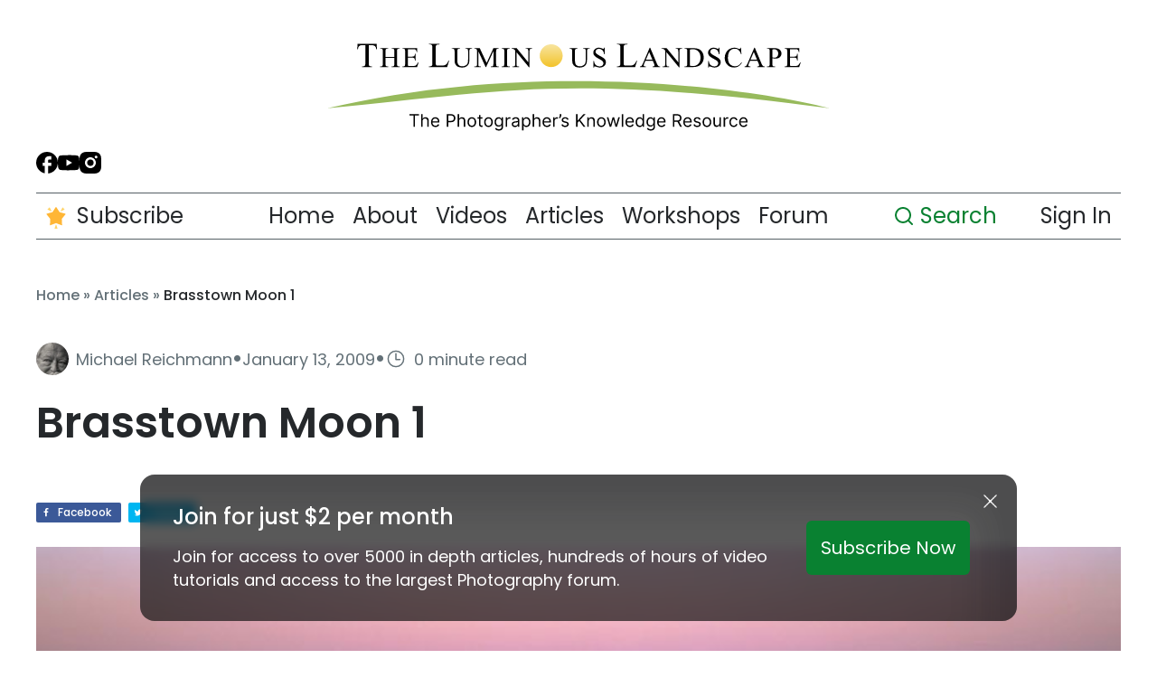

--- FILE ---
content_type: text/html; charset=UTF-8
request_url: https://luminous-landscape.com/brasstown-moon-1/
body_size: 49109
content:
<!doctype html>
<html lang="en-US" xmlns="http://www.w3.org/1999/xhtml" xmlns:fb="http://ogp.me/ns/fb#">
<head>
	<meta charset="utf-8">
	<meta name="viewport" content="width=device-width, initial-scale=1.0">
	<meta name="author" content="Jason Pomerleau - www.jasonpomerleau.com">
	<meta name="p:domain_verify" content="4abfcfb14fd96b1103678c9cfd93c0c7"/>
	<script data-cfasync="false" data-no-defer="1" data-no-minify="1" data-no-optimize="1">var ewww_webp_supported=!1;function check_webp_feature(A,e){var w;e=void 0!==e?e:function(){},ewww_webp_supported?e(ewww_webp_supported):((w=new Image).onload=function(){ewww_webp_supported=0<w.width&&0<w.height,e&&e(ewww_webp_supported)},w.onerror=function(){e&&e(!1)},w.src="data:image/webp;base64,"+{alpha:"UklGRkoAAABXRUJQVlA4WAoAAAAQAAAAAAAAAAAAQUxQSAwAAAARBxAR/Q9ERP8DAABWUDggGAAAABQBAJ0BKgEAAQAAAP4AAA3AAP7mtQAAAA=="}[A])}check_webp_feature("alpha");</script><script data-cfasync="false" data-no-defer="1" data-no-minify="1" data-no-optimize="1">var Arrive=function(c,w){"use strict";if(c.MutationObserver&&"undefined"!=typeof HTMLElement){var r,a=0,u=(r=HTMLElement.prototype.matches||HTMLElement.prototype.webkitMatchesSelector||HTMLElement.prototype.mozMatchesSelector||HTMLElement.prototype.msMatchesSelector,{matchesSelector:function(e,t){return e instanceof HTMLElement&&r.call(e,t)},addMethod:function(e,t,r){var a=e[t];e[t]=function(){return r.length==arguments.length?r.apply(this,arguments):"function"==typeof a?a.apply(this,arguments):void 0}},callCallbacks:function(e,t){t&&t.options.onceOnly&&1==t.firedElems.length&&(e=[e[0]]);for(var r,a=0;r=e[a];a++)r&&r.callback&&r.callback.call(r.elem,r.elem);t&&t.options.onceOnly&&1==t.firedElems.length&&t.me.unbindEventWithSelectorAndCallback.call(t.target,t.selector,t.callback)},checkChildNodesRecursively:function(e,t,r,a){for(var i,n=0;i=e[n];n++)r(i,t,a)&&a.push({callback:t.callback,elem:i}),0<i.childNodes.length&&u.checkChildNodesRecursively(i.childNodes,t,r,a)},mergeArrays:function(e,t){var r,a={};for(r in e)e.hasOwnProperty(r)&&(a[r]=e[r]);for(r in t)t.hasOwnProperty(r)&&(a[r]=t[r]);return a},toElementsArray:function(e){return e=void 0!==e&&("number"!=typeof e.length||e===c)?[e]:e}}),e=(l.prototype.addEvent=function(e,t,r,a){a={target:e,selector:t,options:r,callback:a,firedElems:[]};return this._beforeAdding&&this._beforeAdding(a),this._eventsBucket.push(a),a},l.prototype.removeEvent=function(e){for(var t,r=this._eventsBucket.length-1;t=this._eventsBucket[r];r--)e(t)&&(this._beforeRemoving&&this._beforeRemoving(t),(t=this._eventsBucket.splice(r,1))&&t.length&&(t[0].callback=null))},l.prototype.beforeAdding=function(e){this._beforeAdding=e},l.prototype.beforeRemoving=function(e){this._beforeRemoving=e},l),t=function(i,n){var o=new e,l=this,s={fireOnAttributesModification:!1};return o.beforeAdding(function(t){var e=t.target;e!==c.document&&e!==c||(e=document.getElementsByTagName("html")[0]);var r=new MutationObserver(function(e){n.call(this,e,t)}),a=i(t.options);r.observe(e,a),t.observer=r,t.me=l}),o.beforeRemoving(function(e){e.observer.disconnect()}),this.bindEvent=function(e,t,r){t=u.mergeArrays(s,t);for(var a=u.toElementsArray(this),i=0;i<a.length;i++)o.addEvent(a[i],e,t,r)},this.unbindEvent=function(){var r=u.toElementsArray(this);o.removeEvent(function(e){for(var t=0;t<r.length;t++)if(this===w||e.target===r[t])return!0;return!1})},this.unbindEventWithSelectorOrCallback=function(r){var a=u.toElementsArray(this),i=r,e="function"==typeof r?function(e){for(var t=0;t<a.length;t++)if((this===w||e.target===a[t])&&e.callback===i)return!0;return!1}:function(e){for(var t=0;t<a.length;t++)if((this===w||e.target===a[t])&&e.selector===r)return!0;return!1};o.removeEvent(e)},this.unbindEventWithSelectorAndCallback=function(r,a){var i=u.toElementsArray(this);o.removeEvent(function(e){for(var t=0;t<i.length;t++)if((this===w||e.target===i[t])&&e.selector===r&&e.callback===a)return!0;return!1})},this},i=new function(){var s={fireOnAttributesModification:!1,onceOnly:!1,existing:!1};function n(e,t,r){return!(!u.matchesSelector(e,t.selector)||(e._id===w&&(e._id=a++),-1!=t.firedElems.indexOf(e._id)))&&(t.firedElems.push(e._id),!0)}var c=(i=new t(function(e){var t={attributes:!1,childList:!0,subtree:!0};return e.fireOnAttributesModification&&(t.attributes=!0),t},function(e,i){e.forEach(function(e){var t=e.addedNodes,r=e.target,a=[];null!==t&&0<t.length?u.checkChildNodesRecursively(t,i,n,a):"attributes"===e.type&&n(r,i)&&a.push({callback:i.callback,elem:r}),u.callCallbacks(a,i)})})).bindEvent;return i.bindEvent=function(e,t,r){t=void 0===r?(r=t,s):u.mergeArrays(s,t);var a=u.toElementsArray(this);if(t.existing){for(var i=[],n=0;n<a.length;n++)for(var o=a[n].querySelectorAll(e),l=0;l<o.length;l++)i.push({callback:r,elem:o[l]});if(t.onceOnly&&i.length)return r.call(i[0].elem,i[0].elem);setTimeout(u.callCallbacks,1,i)}c.call(this,e,t,r)},i},o=new function(){var a={};function i(e,t){return u.matchesSelector(e,t.selector)}var n=(o=new t(function(){return{childList:!0,subtree:!0}},function(e,r){e.forEach(function(e){var t=e.removedNodes,e=[];null!==t&&0<t.length&&u.checkChildNodesRecursively(t,r,i,e),u.callCallbacks(e,r)})})).bindEvent;return o.bindEvent=function(e,t,r){t=void 0===r?(r=t,a):u.mergeArrays(a,t),n.call(this,e,t,r)},o};d(HTMLElement.prototype),d(NodeList.prototype),d(HTMLCollection.prototype),d(HTMLDocument.prototype),d(Window.prototype);var n={};return s(i,n,"unbindAllArrive"),s(o,n,"unbindAllLeave"),n}function l(){this._eventsBucket=[],this._beforeAdding=null,this._beforeRemoving=null}function s(e,t,r){u.addMethod(t,r,e.unbindEvent),u.addMethod(t,r,e.unbindEventWithSelectorOrCallback),u.addMethod(t,r,e.unbindEventWithSelectorAndCallback)}function d(e){e.arrive=i.bindEvent,s(i,e,"unbindArrive"),e.leave=o.bindEvent,s(o,e,"unbindLeave")}}(window,void 0),ewww_webp_supported=!1;function check_webp_feature(e,t){var r;ewww_webp_supported?t(ewww_webp_supported):((r=new Image).onload=function(){ewww_webp_supported=0<r.width&&0<r.height,t(ewww_webp_supported)},r.onerror=function(){t(!1)},r.src="data:image/webp;base64,"+{alpha:"UklGRkoAAABXRUJQVlA4WAoAAAAQAAAAAAAAAAAAQUxQSAwAAAARBxAR/Q9ERP8DAABWUDggGAAAABQBAJ0BKgEAAQAAAP4AAA3AAP7mtQAAAA==",animation:"UklGRlIAAABXRUJQVlA4WAoAAAASAAAAAAAAAAAAQU5JTQYAAAD/////AABBTk1GJgAAAAAAAAAAAAAAAAAAAGQAAABWUDhMDQAAAC8AAAAQBxAREYiI/gcA"}[e])}function ewwwLoadImages(e){if(e){for(var t=document.querySelectorAll(".batch-image img, .image-wrapper a, .ngg-pro-masonry-item a, .ngg-galleria-offscreen-seo-wrapper a"),r=0,a=t.length;r<a;r++)ewwwAttr(t[r],"data-src",t[r].getAttribute("data-webp")),ewwwAttr(t[r],"data-thumbnail",t[r].getAttribute("data-webp-thumbnail"));for(var i=document.querySelectorAll("div.woocommerce-product-gallery__image"),r=0,a=i.length;r<a;r++)ewwwAttr(i[r],"data-thumb",i[r].getAttribute("data-webp-thumb"))}for(var n=document.querySelectorAll("video"),r=0,a=n.length;r<a;r++)ewwwAttr(n[r],"poster",e?n[r].getAttribute("data-poster-webp"):n[r].getAttribute("data-poster-image"));for(var o,l=document.querySelectorAll("img.ewww_webp_lazy_load"),r=0,a=l.length;r<a;r++)e&&(ewwwAttr(l[r],"data-lazy-srcset",l[r].getAttribute("data-lazy-srcset-webp")),ewwwAttr(l[r],"data-srcset",l[r].getAttribute("data-srcset-webp")),ewwwAttr(l[r],"data-lazy-src",l[r].getAttribute("data-lazy-src-webp")),ewwwAttr(l[r],"data-src",l[r].getAttribute("data-src-webp")),ewwwAttr(l[r],"data-orig-file",l[r].getAttribute("data-webp-orig-file")),ewwwAttr(l[r],"data-medium-file",l[r].getAttribute("data-webp-medium-file")),ewwwAttr(l[r],"data-large-file",l[r].getAttribute("data-webp-large-file")),null!=(o=l[r].getAttribute("srcset"))&&!1!==o&&o.includes("R0lGOD")&&ewwwAttr(l[r],"src",l[r].getAttribute("data-lazy-src-webp"))),l[r].className=l[r].className.replace(/\bewww_webp_lazy_load\b/,"");for(var s=document.querySelectorAll(".ewww_webp"),r=0,a=s.length;r<a;r++)e?(ewwwAttr(s[r],"srcset",s[r].getAttribute("data-srcset-webp")),ewwwAttr(s[r],"src",s[r].getAttribute("data-src-webp")),ewwwAttr(s[r],"data-orig-file",s[r].getAttribute("data-webp-orig-file")),ewwwAttr(s[r],"data-medium-file",s[r].getAttribute("data-webp-medium-file")),ewwwAttr(s[r],"data-large-file",s[r].getAttribute("data-webp-large-file")),ewwwAttr(s[r],"data-large_image",s[r].getAttribute("data-webp-large_image")),ewwwAttr(s[r],"data-src",s[r].getAttribute("data-webp-src"))):(ewwwAttr(s[r],"srcset",s[r].getAttribute("data-srcset-img")),ewwwAttr(s[r],"src",s[r].getAttribute("data-src-img"))),s[r].className=s[r].className.replace(/\bewww_webp\b/,"ewww_webp_loaded");window.jQuery&&jQuery.fn.isotope&&jQuery.fn.imagesLoaded&&(jQuery(".fusion-posts-container-infinite").imagesLoaded(function(){jQuery(".fusion-posts-container-infinite").hasClass("isotope")&&jQuery(".fusion-posts-container-infinite").isotope()}),jQuery(".fusion-portfolio:not(.fusion-recent-works) .fusion-portfolio-wrapper").imagesLoaded(function(){jQuery(".fusion-portfolio:not(.fusion-recent-works) .fusion-portfolio-wrapper").isotope()}))}function ewwwWebPInit(e){ewwwLoadImages(e),ewwwNggLoadGalleries(e),document.arrive(".ewww_webp",function(){ewwwLoadImages(e)}),document.arrive(".ewww_webp_lazy_load",function(){ewwwLoadImages(e)}),document.arrive("videos",function(){ewwwLoadImages(e)}),"loading"==document.readyState?document.addEventListener("DOMContentLoaded",ewwwJSONParserInit):("undefined"!=typeof galleries&&ewwwNggParseGalleries(e),ewwwWooParseVariations(e))}function ewwwAttr(e,t,r){null!=r&&!1!==r&&e.setAttribute(t,r)}function ewwwJSONParserInit(){"undefined"!=typeof galleries&&check_webp_feature("alpha",ewwwNggParseGalleries),check_webp_feature("alpha",ewwwWooParseVariations)}function ewwwWooParseVariations(e){if(e)for(var t=document.querySelectorAll("form.variations_form"),r=0,a=t.length;r<a;r++){var i=t[r].getAttribute("data-product_variations"),n=!1;try{for(var o in i=JSON.parse(i))void 0!==i[o]&&void 0!==i[o].image&&(void 0!==i[o].image.src_webp&&(i[o].image.src=i[o].image.src_webp,n=!0),void 0!==i[o].image.srcset_webp&&(i[o].image.srcset=i[o].image.srcset_webp,n=!0),void 0!==i[o].image.full_src_webp&&(i[o].image.full_src=i[o].image.full_src_webp,n=!0),void 0!==i[o].image.gallery_thumbnail_src_webp&&(i[o].image.gallery_thumbnail_src=i[o].image.gallery_thumbnail_src_webp,n=!0),void 0!==i[o].image.thumb_src_webp&&(i[o].image.thumb_src=i[o].image.thumb_src_webp,n=!0));n&&ewwwAttr(t[r],"data-product_variations",JSON.stringify(i))}catch(e){}}}function ewwwNggParseGalleries(e){if(e)for(var t in galleries){var r=galleries[t];galleries[t].images_list=ewwwNggParseImageList(r.images_list)}}function ewwwNggLoadGalleries(e){e&&document.addEventListener("ngg.galleria.themeadded",function(e,t){window.ngg_galleria._create_backup=window.ngg_galleria.create,window.ngg_galleria.create=function(e,t){var r=$(e).data("id");return galleries["gallery_"+r].images_list=ewwwNggParseImageList(galleries["gallery_"+r].images_list),window.ngg_galleria._create_backup(e,t)}})}function ewwwNggParseImageList(e){for(var t in e){var r=e[t];if(void 0!==r["image-webp"]&&(e[t].image=r["image-webp"],delete e[t]["image-webp"]),void 0!==r["thumb-webp"]&&(e[t].thumb=r["thumb-webp"],delete e[t]["thumb-webp"]),void 0!==r.full_image_webp&&(e[t].full_image=r.full_image_webp,delete e[t].full_image_webp),void 0!==r.srcsets)for(var a in r.srcsets)nggSrcset=r.srcsets[a],void 0!==r.srcsets[a+"-webp"]&&(e[t].srcsets[a]=r.srcsets[a+"-webp"],delete e[t].srcsets[a+"-webp"]);if(void 0!==r.full_srcsets)for(var i in r.full_srcsets)nggFSrcset=r.full_srcsets[i],void 0!==r.full_srcsets[i+"-webp"]&&(e[t].full_srcsets[i]=r.full_srcsets[i+"-webp"],delete e[t].full_srcsets[i+"-webp"])}return e}check_webp_feature("alpha",ewwwWebPInit);</script><meta name='robots' content='index, follow, max-image-preview:large, max-snippet:-1, max-video-preview:-1' />
	<style>img:is([sizes="auto" i], [sizes^="auto," i]) { contain-intrinsic-size: 3000px 1500px }</style>
	
	<!-- This site is optimized with the Yoast SEO Premium plugin v25.7 (Yoast SEO v25.7) - https://yoast.com/wordpress/plugins/seo/ -->
	<title>Brasstown Moon 1 - Luminous Landscape</title>
	<meta name="description" content="Brasstown Moon 1 - Luminous Landscape" />
	<link rel="canonical" href="https://luminous-landscape.com/brasstown-moon-1/" />
	<meta property="og:locale" content="en_US" />
	<meta property="og:type" content="article" />
	<meta property="og:title" content="Brasstown Moon 1" />
	<meta property="og:description" content="Brasstown Moon 1 - Luminous Landscape" />
	<meta property="og:url" content="https://luminous-landscape.com/brasstown-moon-1/" />
	<meta property="og:site_name" content="Luminous Landscape" />
	<meta property="article:publisher" content="https://www.facebook.com/LuminousLandscape" />
	<meta property="article:published_time" content="2009-01-13T00:00:00+00:00" />
	<meta property="article:modified_time" content="2016-09-30T14:21:32+00:00" />
	<meta property="og:image" content="https://luminous-landscape.com/wp-content/uploads/2015/04/lula-knowledge-graph-logo.png" />
	<meta property="og:image:width" content="250" />
	<meta property="og:image:height" content="250" />
	<meta property="og:image:type" content="image/png" />
	<meta name="author" content="Michael Reichmann" />
	<meta name="twitter:card" content="summary_large_image" />
	<meta name="twitter:label1" content="Written by" />
	<meta name="twitter:data1" content="Michael Reichmann" />
	<script type="application/ld+json" class="yoast-schema-graph">{"@context":"https://schema.org","@graph":[{"@type":"Article","@id":"https://luminous-landscape.com/brasstown-moon-1/#article","isPartOf":{"@id":"https://luminous-landscape.com/brasstown-moon-1/"},"author":{"@id":"https://luminous-landscape.com/#/schema/person/65cadfb3d6635390f9ddb40ac8ac0cca"},"headline":"Brasstown Moon 1","datePublished":"2009-01-13T00:00:00+00:00","dateModified":"2016-09-30T14:21:32+00:00","mainEntityOfPage":{"@id":"https://luminous-landscape.com/brasstown-moon-1/"},"wordCount":2,"publisher":{"@id":"https://luminous-landscape.com/#organization"},"keywords":["member-only"],"articleSection":["1photo-pages"],"inLanguage":"en-US"},{"@type":"WebPage","@id":"https://luminous-landscape.com/brasstown-moon-1/","url":"https://luminous-landscape.com/brasstown-moon-1/","name":"Brasstown Moon 1 - Luminous Landscape","isPartOf":{"@id":"https://luminous-landscape.com/#website"},"datePublished":"2009-01-13T00:00:00+00:00","dateModified":"2016-09-30T14:21:32+00:00","description":"Brasstown Moon 1 - Luminous Landscape","breadcrumb":{"@id":"https://luminous-landscape.com/brasstown-moon-1/#breadcrumb"},"inLanguage":"en-US","potentialAction":[{"@type":"ReadAction","target":["https://luminous-landscape.com/brasstown-moon-1/"]}]},{"@type":"BreadcrumbList","@id":"https://luminous-landscape.com/brasstown-moon-1/#breadcrumb","itemListElement":[{"@type":"ListItem","position":1,"name":"Home","item":"https://luminous-landscape.com/"},{"@type":"ListItem","position":2,"name":"Articles","item":"https://luminous-landscape.com/home/articles/"},{"@type":"ListItem","position":3,"name":"Brasstown Moon 1"}]},{"@type":"WebSite","@id":"https://luminous-landscape.com/#website","url":"https://luminous-landscape.com/","name":"Luminous Landscape","description":"The Photographer&#039;s Knowledge Resource","publisher":{"@id":"https://luminous-landscape.com/#organization"},"potentialAction":[{"@type":"SearchAction","target":{"@type":"EntryPoint","urlTemplate":"https://luminous-landscape.com/?s={search_term_string}"},"query-input":{"@type":"PropertyValueSpecification","valueRequired":true,"valueName":"search_term_string"}}],"inLanguage":"en-US"},{"@type":"Organization","@id":"https://luminous-landscape.com/#organization","name":"Luminous Landscape","url":"https://luminous-landscape.com/","logo":{"@type":"ImageObject","inLanguage":"en-US","@id":"https://luminous-landscape.com/#/schema/logo/image/","url":"https://luminous-landscape.com/wp-content/uploads/2024/07/Logo.svg","contentUrl":"https://luminous-landscape.com/wp-content/uploads/2024/07/Logo.svg","width":590,"height":103,"caption":"Luminous Landscape"},"image":{"@id":"https://luminous-landscape.com/#/schema/logo/image/"},"sameAs":["https://www.facebook.com/LuminousLandscape","https://www.youtube.com/@luminouslandscape"]},{"@type":"Person","@id":"https://luminous-landscape.com/#/schema/person/65cadfb3d6635390f9ddb40ac8ac0cca","name":"Michael Reichmann","image":{"@type":"ImageObject","inLanguage":"en-US","@id":"https://luminous-landscape.com/#/schema/person/image/787226154db9d721ff544b15faa58718","url":"https://luminous-landscape.com/wp-content/uploads/2016/05/DSC0339-96x96.jpg","contentUrl":"https://luminous-landscape.com/wp-content/uploads/2016/05/DSC0339-96x96.jpg","caption":"Michael Reichmann"},"description":"Michael Reichmann is the founder of the Luminous Landscape. Michael passed away in May 2016. Since its inception in 1999 LuLa has become the world's largest site devoted to the art, craft, and technology of photography. Each month more than one million people from every country on the globe visit LuLa.","url":"https://luminous-landscape.com/author/michael-reichmann/"}]}</script>
	<!-- / Yoast SEO Premium plugin. -->


<meta name="twitter:card" content="summary_large_image" />
<meta name="twitter:title" content="Brasstown Moon 1" />
<meta name="twitter:description" content="FacebookTweet" />
<meta name="twitter:url" content="https://luminous-landscape.com/brasstown-moon-1/" />
<meta itemprop="name" content="Brasstown Moon 1" />
<meta itemprop="description" content="FacebookTweet" />
<link rel='dns-prefetch' href='//luminous-landscape.com' />
<link rel='dns-prefetch' href='//max1.prodibicdn.com' />
<link rel='dns-prefetch' href='//use.fontawesome.com' />
<link rel='dns-prefetch' href='//cdnjs.cloudflare.com' />
<link rel='dns-prefetch' href='//fonts.googleapis.com' />
<link rel='dns-prefetch' href='//use.typekit.net' />
<link rel="alternate" type="application/rss+xml" title="Luminous Landscape &raquo; Feed" href="https://luminous-landscape.com/feed/" />
<link rel="alternate" type="application/rss+xml" title="Luminous Landscape &raquo; Comments Feed" href="https://luminous-landscape.com/comments/feed/" />
<script type="text/javascript">
/* <![CDATA[ */
window._wpemojiSettings = {"baseUrl":"https:\/\/s.w.org\/images\/core\/emoji\/16.0.1\/72x72\/","ext":".png","svgUrl":"https:\/\/s.w.org\/images\/core\/emoji\/16.0.1\/svg\/","svgExt":".svg","source":{"concatemoji":"https:\/\/luminous-landscape.com\/wp-includes\/js\/wp-emoji-release.min.js?ver=0e40f63aab11e14db93e78799f13473e"}};
/*! This file is auto-generated */
!function(s,n){var o,i,e;function c(e){try{var t={supportTests:e,timestamp:(new Date).valueOf()};sessionStorage.setItem(o,JSON.stringify(t))}catch(e){}}function p(e,t,n){e.clearRect(0,0,e.canvas.width,e.canvas.height),e.fillText(t,0,0);var t=new Uint32Array(e.getImageData(0,0,e.canvas.width,e.canvas.height).data),a=(e.clearRect(0,0,e.canvas.width,e.canvas.height),e.fillText(n,0,0),new Uint32Array(e.getImageData(0,0,e.canvas.width,e.canvas.height).data));return t.every(function(e,t){return e===a[t]})}function u(e,t){e.clearRect(0,0,e.canvas.width,e.canvas.height),e.fillText(t,0,0);for(var n=e.getImageData(16,16,1,1),a=0;a<n.data.length;a++)if(0!==n.data[a])return!1;return!0}function f(e,t,n,a){switch(t){case"flag":return n(e,"\ud83c\udff3\ufe0f\u200d\u26a7\ufe0f","\ud83c\udff3\ufe0f\u200b\u26a7\ufe0f")?!1:!n(e,"\ud83c\udde8\ud83c\uddf6","\ud83c\udde8\u200b\ud83c\uddf6")&&!n(e,"\ud83c\udff4\udb40\udc67\udb40\udc62\udb40\udc65\udb40\udc6e\udb40\udc67\udb40\udc7f","\ud83c\udff4\u200b\udb40\udc67\u200b\udb40\udc62\u200b\udb40\udc65\u200b\udb40\udc6e\u200b\udb40\udc67\u200b\udb40\udc7f");case"emoji":return!a(e,"\ud83e\udedf")}return!1}function g(e,t,n,a){var r="undefined"!=typeof WorkerGlobalScope&&self instanceof WorkerGlobalScope?new OffscreenCanvas(300,150):s.createElement("canvas"),o=r.getContext("2d",{willReadFrequently:!0}),i=(o.textBaseline="top",o.font="600 32px Arial",{});return e.forEach(function(e){i[e]=t(o,e,n,a)}),i}function t(e){var t=s.createElement("script");t.src=e,t.defer=!0,s.head.appendChild(t)}"undefined"!=typeof Promise&&(o="wpEmojiSettingsSupports",i=["flag","emoji"],n.supports={everything:!0,everythingExceptFlag:!0},e=new Promise(function(e){s.addEventListener("DOMContentLoaded",e,{once:!0})}),new Promise(function(t){var n=function(){try{var e=JSON.parse(sessionStorage.getItem(o));if("object"==typeof e&&"number"==typeof e.timestamp&&(new Date).valueOf()<e.timestamp+604800&&"object"==typeof e.supportTests)return e.supportTests}catch(e){}return null}();if(!n){if("undefined"!=typeof Worker&&"undefined"!=typeof OffscreenCanvas&&"undefined"!=typeof URL&&URL.createObjectURL&&"undefined"!=typeof Blob)try{var e="postMessage("+g.toString()+"("+[JSON.stringify(i),f.toString(),p.toString(),u.toString()].join(",")+"));",a=new Blob([e],{type:"text/javascript"}),r=new Worker(URL.createObjectURL(a),{name:"wpTestEmojiSupports"});return void(r.onmessage=function(e){c(n=e.data),r.terminate(),t(n)})}catch(e){}c(n=g(i,f,p,u))}t(n)}).then(function(e){for(var t in e)n.supports[t]=e[t],n.supports.everything=n.supports.everything&&n.supports[t],"flag"!==t&&(n.supports.everythingExceptFlag=n.supports.everythingExceptFlag&&n.supports[t]);n.supports.everythingExceptFlag=n.supports.everythingExceptFlag&&!n.supports.flag,n.DOMReady=!1,n.readyCallback=function(){n.DOMReady=!0}}).then(function(){return e}).then(function(){var e;n.supports.everything||(n.readyCallback(),(e=n.source||{}).concatemoji?t(e.concatemoji):e.wpemoji&&e.twemoji&&(t(e.twemoji),t(e.wpemoji)))}))}((window,document),window._wpemojiSettings);
/* ]]> */
</script>
<link rel='stylesheet' id='mp-theme-css' href='https://luminous-landscape.com/wp-content/plugins/memberpress/css/ui/theme.css?ver=1.12.11' type='text/css' media='all' />
<link rel='stylesheet' id='shared-counts-css' href='https://luminous-landscape.com/wp-content/plugins/shared-counts/assets/css/shared-counts.min.css?ver=1.4.1' type='text/css' media='all' />
<style id='wp-emoji-styles-inline-css' type='text/css'>

	img.wp-smiley, img.emoji {
		display: inline !important;
		border: none !important;
		box-shadow: none !important;
		height: 1em !important;
		width: 1em !important;
		margin: 0 0.07em !important;
		vertical-align: -0.1em !important;
		background: none !important;
		padding: 0 !important;
	}
</style>
<link rel='stylesheet' id='wp-block-library-css' href='https://luminous-landscape.com/wp-includes/css/dist/block-library/style.min.css?ver=0e40f63aab11e14db93e78799f13473e' type='text/css' media='all' />
<style id='classic-theme-styles-inline-css' type='text/css'>
/*! This file is auto-generated */
.wp-block-button__link{color:#fff;background-color:#32373c;border-radius:9999px;box-shadow:none;text-decoration:none;padding:calc(.667em + 2px) calc(1.333em + 2px);font-size:1.125em}.wp-block-file__button{background:#32373c;color:#fff;text-decoration:none}
</style>
<link rel='stylesheet' id='prodibi-image-block-styles-css' href='https://max1.prodibicdn.com/libraries/wordpress/prodibi-block.css?ver=0e40f63aab11e14db93e78799f13473e' type='text/css' media='all' />
<style id='global-styles-inline-css' type='text/css'>
:root{--wp--preset--aspect-ratio--square: 1;--wp--preset--aspect-ratio--4-3: 4/3;--wp--preset--aspect-ratio--3-4: 3/4;--wp--preset--aspect-ratio--3-2: 3/2;--wp--preset--aspect-ratio--2-3: 2/3;--wp--preset--aspect-ratio--16-9: 16/9;--wp--preset--aspect-ratio--9-16: 9/16;--wp--preset--color--black: #000000;--wp--preset--color--cyan-bluish-gray: #abb8c3;--wp--preset--color--white: #ffffff;--wp--preset--color--pale-pink: #f78da7;--wp--preset--color--vivid-red: #cf2e2e;--wp--preset--color--luminous-vivid-orange: #ff6900;--wp--preset--color--luminous-vivid-amber: #fcb900;--wp--preset--color--light-green-cyan: #7bdcb5;--wp--preset--color--vivid-green-cyan: #00d084;--wp--preset--color--pale-cyan-blue: #8ed1fc;--wp--preset--color--vivid-cyan-blue: #0693e3;--wp--preset--color--vivid-purple: #9b51e0;--wp--preset--gradient--vivid-cyan-blue-to-vivid-purple: linear-gradient(135deg,rgba(6,147,227,1) 0%,rgb(155,81,224) 100%);--wp--preset--gradient--light-green-cyan-to-vivid-green-cyan: linear-gradient(135deg,rgb(122,220,180) 0%,rgb(0,208,130) 100%);--wp--preset--gradient--luminous-vivid-amber-to-luminous-vivid-orange: linear-gradient(135deg,rgba(252,185,0,1) 0%,rgba(255,105,0,1) 100%);--wp--preset--gradient--luminous-vivid-orange-to-vivid-red: linear-gradient(135deg,rgba(255,105,0,1) 0%,rgb(207,46,46) 100%);--wp--preset--gradient--very-light-gray-to-cyan-bluish-gray: linear-gradient(135deg,rgb(238,238,238) 0%,rgb(169,184,195) 100%);--wp--preset--gradient--cool-to-warm-spectrum: linear-gradient(135deg,rgb(74,234,220) 0%,rgb(151,120,209) 20%,rgb(207,42,186) 40%,rgb(238,44,130) 60%,rgb(251,105,98) 80%,rgb(254,248,76) 100%);--wp--preset--gradient--blush-light-purple: linear-gradient(135deg,rgb(255,206,236) 0%,rgb(152,150,240) 100%);--wp--preset--gradient--blush-bordeaux: linear-gradient(135deg,rgb(254,205,165) 0%,rgb(254,45,45) 50%,rgb(107,0,62) 100%);--wp--preset--gradient--luminous-dusk: linear-gradient(135deg,rgb(255,203,112) 0%,rgb(199,81,192) 50%,rgb(65,88,208) 100%);--wp--preset--gradient--pale-ocean: linear-gradient(135deg,rgb(255,245,203) 0%,rgb(182,227,212) 50%,rgb(51,167,181) 100%);--wp--preset--gradient--electric-grass: linear-gradient(135deg,rgb(202,248,128) 0%,rgb(113,206,126) 100%);--wp--preset--gradient--midnight: linear-gradient(135deg,rgb(2,3,129) 0%,rgb(40,116,252) 100%);--wp--preset--font-size--small: 13px;--wp--preset--font-size--medium: 20px;--wp--preset--font-size--large: 36px;--wp--preset--font-size--x-large: 42px;--wp--preset--spacing--20: 0.44rem;--wp--preset--spacing--30: 0.67rem;--wp--preset--spacing--40: 1rem;--wp--preset--spacing--50: 1.5rem;--wp--preset--spacing--60: 2.25rem;--wp--preset--spacing--70: 3.38rem;--wp--preset--spacing--80: 5.06rem;--wp--preset--shadow--natural: 6px 6px 9px rgba(0, 0, 0, 0.2);--wp--preset--shadow--deep: 12px 12px 50px rgba(0, 0, 0, 0.4);--wp--preset--shadow--sharp: 6px 6px 0px rgba(0, 0, 0, 0.2);--wp--preset--shadow--outlined: 6px 6px 0px -3px rgba(255, 255, 255, 1), 6px 6px rgba(0, 0, 0, 1);--wp--preset--shadow--crisp: 6px 6px 0px rgba(0, 0, 0, 1);}:where(.is-layout-flex){gap: 0.5em;}:where(.is-layout-grid){gap: 0.5em;}body .is-layout-flex{display: flex;}.is-layout-flex{flex-wrap: wrap;align-items: center;}.is-layout-flex > :is(*, div){margin: 0;}body .is-layout-grid{display: grid;}.is-layout-grid > :is(*, div){margin: 0;}:where(.wp-block-columns.is-layout-flex){gap: 2em;}:where(.wp-block-columns.is-layout-grid){gap: 2em;}:where(.wp-block-post-template.is-layout-flex){gap: 1.25em;}:where(.wp-block-post-template.is-layout-grid){gap: 1.25em;}.has-black-color{color: var(--wp--preset--color--black) !important;}.has-cyan-bluish-gray-color{color: var(--wp--preset--color--cyan-bluish-gray) !important;}.has-white-color{color: var(--wp--preset--color--white) !important;}.has-pale-pink-color{color: var(--wp--preset--color--pale-pink) !important;}.has-vivid-red-color{color: var(--wp--preset--color--vivid-red) !important;}.has-luminous-vivid-orange-color{color: var(--wp--preset--color--luminous-vivid-orange) !important;}.has-luminous-vivid-amber-color{color: var(--wp--preset--color--luminous-vivid-amber) !important;}.has-light-green-cyan-color{color: var(--wp--preset--color--light-green-cyan) !important;}.has-vivid-green-cyan-color{color: var(--wp--preset--color--vivid-green-cyan) !important;}.has-pale-cyan-blue-color{color: var(--wp--preset--color--pale-cyan-blue) !important;}.has-vivid-cyan-blue-color{color: var(--wp--preset--color--vivid-cyan-blue) !important;}.has-vivid-purple-color{color: var(--wp--preset--color--vivid-purple) !important;}.has-black-background-color{background-color: var(--wp--preset--color--black) !important;}.has-cyan-bluish-gray-background-color{background-color: var(--wp--preset--color--cyan-bluish-gray) !important;}.has-white-background-color{background-color: var(--wp--preset--color--white) !important;}.has-pale-pink-background-color{background-color: var(--wp--preset--color--pale-pink) !important;}.has-vivid-red-background-color{background-color: var(--wp--preset--color--vivid-red) !important;}.has-luminous-vivid-orange-background-color{background-color: var(--wp--preset--color--luminous-vivid-orange) !important;}.has-luminous-vivid-amber-background-color{background-color: var(--wp--preset--color--luminous-vivid-amber) !important;}.has-light-green-cyan-background-color{background-color: var(--wp--preset--color--light-green-cyan) !important;}.has-vivid-green-cyan-background-color{background-color: var(--wp--preset--color--vivid-green-cyan) !important;}.has-pale-cyan-blue-background-color{background-color: var(--wp--preset--color--pale-cyan-blue) !important;}.has-vivid-cyan-blue-background-color{background-color: var(--wp--preset--color--vivid-cyan-blue) !important;}.has-vivid-purple-background-color{background-color: var(--wp--preset--color--vivid-purple) !important;}.has-black-border-color{border-color: var(--wp--preset--color--black) !important;}.has-cyan-bluish-gray-border-color{border-color: var(--wp--preset--color--cyan-bluish-gray) !important;}.has-white-border-color{border-color: var(--wp--preset--color--white) !important;}.has-pale-pink-border-color{border-color: var(--wp--preset--color--pale-pink) !important;}.has-vivid-red-border-color{border-color: var(--wp--preset--color--vivid-red) !important;}.has-luminous-vivid-orange-border-color{border-color: var(--wp--preset--color--luminous-vivid-orange) !important;}.has-luminous-vivid-amber-border-color{border-color: var(--wp--preset--color--luminous-vivid-amber) !important;}.has-light-green-cyan-border-color{border-color: var(--wp--preset--color--light-green-cyan) !important;}.has-vivid-green-cyan-border-color{border-color: var(--wp--preset--color--vivid-green-cyan) !important;}.has-pale-cyan-blue-border-color{border-color: var(--wp--preset--color--pale-cyan-blue) !important;}.has-vivid-cyan-blue-border-color{border-color: var(--wp--preset--color--vivid-cyan-blue) !important;}.has-vivid-purple-border-color{border-color: var(--wp--preset--color--vivid-purple) !important;}.has-vivid-cyan-blue-to-vivid-purple-gradient-background{background: var(--wp--preset--gradient--vivid-cyan-blue-to-vivid-purple) !important;}.has-light-green-cyan-to-vivid-green-cyan-gradient-background{background: var(--wp--preset--gradient--light-green-cyan-to-vivid-green-cyan) !important;}.has-luminous-vivid-amber-to-luminous-vivid-orange-gradient-background{background: var(--wp--preset--gradient--luminous-vivid-amber-to-luminous-vivid-orange) !important;}.has-luminous-vivid-orange-to-vivid-red-gradient-background{background: var(--wp--preset--gradient--luminous-vivid-orange-to-vivid-red) !important;}.has-very-light-gray-to-cyan-bluish-gray-gradient-background{background: var(--wp--preset--gradient--very-light-gray-to-cyan-bluish-gray) !important;}.has-cool-to-warm-spectrum-gradient-background{background: var(--wp--preset--gradient--cool-to-warm-spectrum) !important;}.has-blush-light-purple-gradient-background{background: var(--wp--preset--gradient--blush-light-purple) !important;}.has-blush-bordeaux-gradient-background{background: var(--wp--preset--gradient--blush-bordeaux) !important;}.has-luminous-dusk-gradient-background{background: var(--wp--preset--gradient--luminous-dusk) !important;}.has-pale-ocean-gradient-background{background: var(--wp--preset--gradient--pale-ocean) !important;}.has-electric-grass-gradient-background{background: var(--wp--preset--gradient--electric-grass) !important;}.has-midnight-gradient-background{background: var(--wp--preset--gradient--midnight) !important;}.has-small-font-size{font-size: var(--wp--preset--font-size--small) !important;}.has-medium-font-size{font-size: var(--wp--preset--font-size--medium) !important;}.has-large-font-size{font-size: var(--wp--preset--font-size--large) !important;}.has-x-large-font-size{font-size: var(--wp--preset--font-size--x-large) !important;}
:where(.wp-block-post-template.is-layout-flex){gap: 1.25em;}:where(.wp-block-post-template.is-layout-grid){gap: 1.25em;}
:where(.wp-block-columns.is-layout-flex){gap: 2em;}:where(.wp-block-columns.is-layout-grid){gap: 2em;}
:root :where(.wp-block-pullquote){font-size: 1.5em;line-height: 1.6;}
</style>
<link rel='stylesheet' id='ctct_form_styles-css' href='https://luminous-landscape.com/wp-content/plugins/constant-contact-forms/assets/css/style.css?ver=2.12.0' type='text/css' media='all' />
<link rel='stylesheet' id='dedo-css-css' href='https://luminous-landscape.com/wp-content/plugins/delightful-downloads/assets/css/delightful-downloads.min.css?ver=1.6.6' type='text/css' media='all' />
<link rel='stylesheet' id='twenty20-css' href='https://luminous-landscape.com/wp-content/plugins/twenty20/assets/css/twenty20.css?ver=2.0.4' type='text/css' media='all' />
<link rel='stylesheet' id='app-css-css' href='https://luminous-landscape.com/wp-content/themes/wop-luminous22/css/app.min.css' type='text/css' media='all' />
<link rel='stylesheet' id='additional-css-css' href='https://luminous-landscape.com/wp-content/themes/wop-luminous22/css/additional.css' type='text/css' media='all' />
<link rel='stylesheet' id='redesign-global-styles-css' href='https://luminous-landscape.com/wp-content/themes/wop-luminous22/dest/css/global.css' type='text/css' media='all' />
<style id="google-fonts-css" media="all">/* devanagari */
@font-face {
  font-family: 'Poppins';
  font-style: normal;
  font-weight: 100;
  font-display: swap;
  src: url(/fonts.gstatic.com/s/poppins/v24/pxiGyp8kv8JHgFVrLPTucXtAOvWDSHFF.woff2) format('woff2');
  unicode-range: U+0900-097F, U+1CD0-1CF9, U+200C-200D, U+20A8, U+20B9, U+20F0, U+25CC, U+A830-A839, U+A8E0-A8FF, U+11B00-11B09;
}
/* latin-ext */
@font-face {
  font-family: 'Poppins';
  font-style: normal;
  font-weight: 100;
  font-display: swap;
  src: url(/fonts.gstatic.com/s/poppins/v24/pxiGyp8kv8JHgFVrLPTufntAOvWDSHFF.woff2) format('woff2');
  unicode-range: U+0100-02BA, U+02BD-02C5, U+02C7-02CC, U+02CE-02D7, U+02DD-02FF, U+0304, U+0308, U+0329, U+1D00-1DBF, U+1E00-1E9F, U+1EF2-1EFF, U+2020, U+20A0-20AB, U+20AD-20C0, U+2113, U+2C60-2C7F, U+A720-A7FF;
}
/* latin */
@font-face {
  font-family: 'Poppins';
  font-style: normal;
  font-weight: 100;
  font-display: swap;
  src: url(/fonts.gstatic.com/s/poppins/v24/pxiGyp8kv8JHgFVrLPTucHtAOvWDSA.woff2) format('woff2');
  unicode-range: U+0000-00FF, U+0131, U+0152-0153, U+02BB-02BC, U+02C6, U+02DA, U+02DC, U+0304, U+0308, U+0329, U+2000-206F, U+20AC, U+2122, U+2191, U+2193, U+2212, U+2215, U+FEFF, U+FFFD;
}
/* devanagari */
@font-face {
  font-family: 'Poppins';
  font-style: normal;
  font-weight: 200;
  font-display: swap;
  src: url(/fonts.gstatic.com/s/poppins/v24/pxiByp8kv8JHgFVrLFj_Z11lFd2JQEl8qw.woff2) format('woff2');
  unicode-range: U+0900-097F, U+1CD0-1CF9, U+200C-200D, U+20A8, U+20B9, U+20F0, U+25CC, U+A830-A839, U+A8E0-A8FF, U+11B00-11B09;
}
/* latin-ext */
@font-face {
  font-family: 'Poppins';
  font-style: normal;
  font-weight: 200;
  font-display: swap;
  src: url(/fonts.gstatic.com/s/poppins/v24/pxiByp8kv8JHgFVrLFj_Z1JlFd2JQEl8qw.woff2) format('woff2');
  unicode-range: U+0100-02BA, U+02BD-02C5, U+02C7-02CC, U+02CE-02D7, U+02DD-02FF, U+0304, U+0308, U+0329, U+1D00-1DBF, U+1E00-1E9F, U+1EF2-1EFF, U+2020, U+20A0-20AB, U+20AD-20C0, U+2113, U+2C60-2C7F, U+A720-A7FF;
}
/* latin */
@font-face {
  font-family: 'Poppins';
  font-style: normal;
  font-weight: 200;
  font-display: swap;
  src: url(/fonts.gstatic.com/s/poppins/v24/pxiByp8kv8JHgFVrLFj_Z1xlFd2JQEk.woff2) format('woff2');
  unicode-range: U+0000-00FF, U+0131, U+0152-0153, U+02BB-02BC, U+02C6, U+02DA, U+02DC, U+0304, U+0308, U+0329, U+2000-206F, U+20AC, U+2122, U+2191, U+2193, U+2212, U+2215, U+FEFF, U+FFFD;
}
/* devanagari */
@font-face {
  font-family: 'Poppins';
  font-style: normal;
  font-weight: 300;
  font-display: swap;
  src: url(/fonts.gstatic.com/s/poppins/v24/pxiByp8kv8JHgFVrLDz8Z11lFd2JQEl8qw.woff2) format('woff2');
  unicode-range: U+0900-097F, U+1CD0-1CF9, U+200C-200D, U+20A8, U+20B9, U+20F0, U+25CC, U+A830-A839, U+A8E0-A8FF, U+11B00-11B09;
}
/* latin-ext */
@font-face {
  font-family: 'Poppins';
  font-style: normal;
  font-weight: 300;
  font-display: swap;
  src: url(/fonts.gstatic.com/s/poppins/v24/pxiByp8kv8JHgFVrLDz8Z1JlFd2JQEl8qw.woff2) format('woff2');
  unicode-range: U+0100-02BA, U+02BD-02C5, U+02C7-02CC, U+02CE-02D7, U+02DD-02FF, U+0304, U+0308, U+0329, U+1D00-1DBF, U+1E00-1E9F, U+1EF2-1EFF, U+2020, U+20A0-20AB, U+20AD-20C0, U+2113, U+2C60-2C7F, U+A720-A7FF;
}
/* latin */
@font-face {
  font-family: 'Poppins';
  font-style: normal;
  font-weight: 300;
  font-display: swap;
  src: url(/fonts.gstatic.com/s/poppins/v24/pxiByp8kv8JHgFVrLDz8Z1xlFd2JQEk.woff2) format('woff2');
  unicode-range: U+0000-00FF, U+0131, U+0152-0153, U+02BB-02BC, U+02C6, U+02DA, U+02DC, U+0304, U+0308, U+0329, U+2000-206F, U+20AC, U+2122, U+2191, U+2193, U+2212, U+2215, U+FEFF, U+FFFD;
}
/* devanagari */
@font-face {
  font-family: 'Poppins';
  font-style: normal;
  font-weight: 400;
  font-display: swap;
  src: url(/fonts.gstatic.com/s/poppins/v24/pxiEyp8kv8JHgFVrJJbecnFHGPezSQ.woff2) format('woff2');
  unicode-range: U+0900-097F, U+1CD0-1CF9, U+200C-200D, U+20A8, U+20B9, U+20F0, U+25CC, U+A830-A839, U+A8E0-A8FF, U+11B00-11B09;
}
/* latin-ext */
@font-face {
  font-family: 'Poppins';
  font-style: normal;
  font-weight: 400;
  font-display: swap;
  src: url(/fonts.gstatic.com/s/poppins/v24/pxiEyp8kv8JHgFVrJJnecnFHGPezSQ.woff2) format('woff2');
  unicode-range: U+0100-02BA, U+02BD-02C5, U+02C7-02CC, U+02CE-02D7, U+02DD-02FF, U+0304, U+0308, U+0329, U+1D00-1DBF, U+1E00-1E9F, U+1EF2-1EFF, U+2020, U+20A0-20AB, U+20AD-20C0, U+2113, U+2C60-2C7F, U+A720-A7FF;
}
/* latin */
@font-face {
  font-family: 'Poppins';
  font-style: normal;
  font-weight: 400;
  font-display: swap;
  src: url(/fonts.gstatic.com/s/poppins/v24/pxiEyp8kv8JHgFVrJJfecnFHGPc.woff2) format('woff2');
  unicode-range: U+0000-00FF, U+0131, U+0152-0153, U+02BB-02BC, U+02C6, U+02DA, U+02DC, U+0304, U+0308, U+0329, U+2000-206F, U+20AC, U+2122, U+2191, U+2193, U+2212, U+2215, U+FEFF, U+FFFD;
}
/* devanagari */
@font-face {
  font-family: 'Poppins';
  font-style: normal;
  font-weight: 500;
  font-display: swap;
  src: url(/fonts.gstatic.com/s/poppins/v24/pxiByp8kv8JHgFVrLGT9Z11lFd2JQEl8qw.woff2) format('woff2');
  unicode-range: U+0900-097F, U+1CD0-1CF9, U+200C-200D, U+20A8, U+20B9, U+20F0, U+25CC, U+A830-A839, U+A8E0-A8FF, U+11B00-11B09;
}
/* latin-ext */
@font-face {
  font-family: 'Poppins';
  font-style: normal;
  font-weight: 500;
  font-display: swap;
  src: url(/fonts.gstatic.com/s/poppins/v24/pxiByp8kv8JHgFVrLGT9Z1JlFd2JQEl8qw.woff2) format('woff2');
  unicode-range: U+0100-02BA, U+02BD-02C5, U+02C7-02CC, U+02CE-02D7, U+02DD-02FF, U+0304, U+0308, U+0329, U+1D00-1DBF, U+1E00-1E9F, U+1EF2-1EFF, U+2020, U+20A0-20AB, U+20AD-20C0, U+2113, U+2C60-2C7F, U+A720-A7FF;
}
/* latin */
@font-face {
  font-family: 'Poppins';
  font-style: normal;
  font-weight: 500;
  font-display: swap;
  src: url(/fonts.gstatic.com/s/poppins/v24/pxiByp8kv8JHgFVrLGT9Z1xlFd2JQEk.woff2) format('woff2');
  unicode-range: U+0000-00FF, U+0131, U+0152-0153, U+02BB-02BC, U+02C6, U+02DA, U+02DC, U+0304, U+0308, U+0329, U+2000-206F, U+20AC, U+2122, U+2191, U+2193, U+2212, U+2215, U+FEFF, U+FFFD;
}
/* devanagari */
@font-face {
  font-family: 'Poppins';
  font-style: normal;
  font-weight: 600;
  font-display: swap;
  src: url(/fonts.gstatic.com/s/poppins/v24/pxiByp8kv8JHgFVrLEj6Z11lFd2JQEl8qw.woff2) format('woff2');
  unicode-range: U+0900-097F, U+1CD0-1CF9, U+200C-200D, U+20A8, U+20B9, U+20F0, U+25CC, U+A830-A839, U+A8E0-A8FF, U+11B00-11B09;
}
/* latin-ext */
@font-face {
  font-family: 'Poppins';
  font-style: normal;
  font-weight: 600;
  font-display: swap;
  src: url(/fonts.gstatic.com/s/poppins/v24/pxiByp8kv8JHgFVrLEj6Z1JlFd2JQEl8qw.woff2) format('woff2');
  unicode-range: U+0100-02BA, U+02BD-02C5, U+02C7-02CC, U+02CE-02D7, U+02DD-02FF, U+0304, U+0308, U+0329, U+1D00-1DBF, U+1E00-1E9F, U+1EF2-1EFF, U+2020, U+20A0-20AB, U+20AD-20C0, U+2113, U+2C60-2C7F, U+A720-A7FF;
}
/* latin */
@font-face {
  font-family: 'Poppins';
  font-style: normal;
  font-weight: 600;
  font-display: swap;
  src: url(/fonts.gstatic.com/s/poppins/v24/pxiByp8kv8JHgFVrLEj6Z1xlFd2JQEk.woff2) format('woff2');
  unicode-range: U+0000-00FF, U+0131, U+0152-0153, U+02BB-02BC, U+02C6, U+02DA, U+02DC, U+0304, U+0308, U+0329, U+2000-206F, U+20AC, U+2122, U+2191, U+2193, U+2212, U+2215, U+FEFF, U+FFFD;
}
/* devanagari */
@font-face {
  font-family: 'Poppins';
  font-style: normal;
  font-weight: 700;
  font-display: swap;
  src: url(/fonts.gstatic.com/s/poppins/v24/pxiByp8kv8JHgFVrLCz7Z11lFd2JQEl8qw.woff2) format('woff2');
  unicode-range: U+0900-097F, U+1CD0-1CF9, U+200C-200D, U+20A8, U+20B9, U+20F0, U+25CC, U+A830-A839, U+A8E0-A8FF, U+11B00-11B09;
}
/* latin-ext */
@font-face {
  font-family: 'Poppins';
  font-style: normal;
  font-weight: 700;
  font-display: swap;
  src: url(/fonts.gstatic.com/s/poppins/v24/pxiByp8kv8JHgFVrLCz7Z1JlFd2JQEl8qw.woff2) format('woff2');
  unicode-range: U+0100-02BA, U+02BD-02C5, U+02C7-02CC, U+02CE-02D7, U+02DD-02FF, U+0304, U+0308, U+0329, U+1D00-1DBF, U+1E00-1E9F, U+1EF2-1EFF, U+2020, U+20A0-20AB, U+20AD-20C0, U+2113, U+2C60-2C7F, U+A720-A7FF;
}
/* latin */
@font-face {
  font-family: 'Poppins';
  font-style: normal;
  font-weight: 700;
  font-display: swap;
  src: url(/fonts.gstatic.com/s/poppins/v24/pxiByp8kv8JHgFVrLCz7Z1xlFd2JQEk.woff2) format('woff2');
  unicode-range: U+0000-00FF, U+0131, U+0152-0153, U+02BB-02BC, U+02C6, U+02DA, U+02DC, U+0304, U+0308, U+0329, U+2000-206F, U+20AC, U+2122, U+2191, U+2193, U+2212, U+2215, U+FEFF, U+FFFD;
}
/* devanagari */
@font-face {
  font-family: 'Poppins';
  font-style: normal;
  font-weight: 800;
  font-display: swap;
  src: url(/fonts.gstatic.com/s/poppins/v24/pxiByp8kv8JHgFVrLDD4Z11lFd2JQEl8qw.woff2) format('woff2');
  unicode-range: U+0900-097F, U+1CD0-1CF9, U+200C-200D, U+20A8, U+20B9, U+20F0, U+25CC, U+A830-A839, U+A8E0-A8FF, U+11B00-11B09;
}
/* latin-ext */
@font-face {
  font-family: 'Poppins';
  font-style: normal;
  font-weight: 800;
  font-display: swap;
  src: url(/fonts.gstatic.com/s/poppins/v24/pxiByp8kv8JHgFVrLDD4Z1JlFd2JQEl8qw.woff2) format('woff2');
  unicode-range: U+0100-02BA, U+02BD-02C5, U+02C7-02CC, U+02CE-02D7, U+02DD-02FF, U+0304, U+0308, U+0329, U+1D00-1DBF, U+1E00-1E9F, U+1EF2-1EFF, U+2020, U+20A0-20AB, U+20AD-20C0, U+2113, U+2C60-2C7F, U+A720-A7FF;
}
/* latin */
@font-face {
  font-family: 'Poppins';
  font-style: normal;
  font-weight: 800;
  font-display: swap;
  src: url(/fonts.gstatic.com/s/poppins/v24/pxiByp8kv8JHgFVrLDD4Z1xlFd2JQEk.woff2) format('woff2');
  unicode-range: U+0000-00FF, U+0131, U+0152-0153, U+02BB-02BC, U+02C6, U+02DA, U+02DC, U+0304, U+0308, U+0329, U+2000-206F, U+20AC, U+2122, U+2191, U+2193, U+2212, U+2215, U+FEFF, U+FFFD;
}
/* devanagari */
@font-face {
  font-family: 'Poppins';
  font-style: normal;
  font-weight: 900;
  font-display: swap;
  src: url(/fonts.gstatic.com/s/poppins/v24/pxiByp8kv8JHgFVrLBT5Z11lFd2JQEl8qw.woff2) format('woff2');
  unicode-range: U+0900-097F, U+1CD0-1CF9, U+200C-200D, U+20A8, U+20B9, U+20F0, U+25CC, U+A830-A839, U+A8E0-A8FF, U+11B00-11B09;
}
/* latin-ext */
@font-face {
  font-family: 'Poppins';
  font-style: normal;
  font-weight: 900;
  font-display: swap;
  src: url(/fonts.gstatic.com/s/poppins/v24/pxiByp8kv8JHgFVrLBT5Z1JlFd2JQEl8qw.woff2) format('woff2');
  unicode-range: U+0100-02BA, U+02BD-02C5, U+02C7-02CC, U+02CE-02D7, U+02DD-02FF, U+0304, U+0308, U+0329, U+1D00-1DBF, U+1E00-1E9F, U+1EF2-1EFF, U+2020, U+20A0-20AB, U+20AD-20C0, U+2113, U+2C60-2C7F, U+A720-A7FF;
}
/* latin */
@font-face {
  font-family: 'Poppins';
  font-style: normal;
  font-weight: 900;
  font-display: swap;
  src: url(/fonts.gstatic.com/s/poppins/v24/pxiByp8kv8JHgFVrLBT5Z1xlFd2JQEk.woff2) format('woff2');
  unicode-range: U+0000-00FF, U+0131, U+0152-0153, U+02BB-02BC, U+02C6, U+02DA, U+02DC, U+0304, U+0308, U+0329, U+2000-206F, U+20AC, U+2122, U+2191, U+2193, U+2212, U+2215, U+FEFF, U+FFFD;
}
</style>
<style id="font-app-alt-css" media="all">/* cyrillic-ext */
@font-face {
  font-family: 'Roboto Condensed';
  font-style: normal;
  font-weight: 300;
  font-display: swap;
  src: url(/fonts.gstatic.com/s/robotocondensed/v31/ieVl2ZhZI2eCN5jzbjEETS9weq8-19-7DQk6YvNkeg.woff2) format('woff2');
  unicode-range: U+0460-052F, U+1C80-1C8A, U+20B4, U+2DE0-2DFF, U+A640-A69F, U+FE2E-FE2F;
}
/* cyrillic */
@font-face {
  font-family: 'Roboto Condensed';
  font-style: normal;
  font-weight: 300;
  font-display: swap;
  src: url(/fonts.gstatic.com/s/robotocondensed/v31/ieVl2ZhZI2eCN5jzbjEETS9weq8-19a7DQk6YvNkeg.woff2) format('woff2');
  unicode-range: U+0301, U+0400-045F, U+0490-0491, U+04B0-04B1, U+2116;
}
/* greek-ext */
@font-face {
  font-family: 'Roboto Condensed';
  font-style: normal;
  font-weight: 300;
  font-display: swap;
  src: url(/fonts.gstatic.com/s/robotocondensed/v31/ieVl2ZhZI2eCN5jzbjEETS9weq8-1967DQk6YvNkeg.woff2) format('woff2');
  unicode-range: U+1F00-1FFF;
}
/* greek */
@font-face {
  font-family: 'Roboto Condensed';
  font-style: normal;
  font-weight: 300;
  font-display: swap;
  src: url(/fonts.gstatic.com/s/robotocondensed/v31/ieVl2ZhZI2eCN5jzbjEETS9weq8-19G7DQk6YvNkeg.woff2) format('woff2');
  unicode-range: U+0370-0377, U+037A-037F, U+0384-038A, U+038C, U+038E-03A1, U+03A3-03FF;
}
/* vietnamese */
@font-face {
  font-family: 'Roboto Condensed';
  font-style: normal;
  font-weight: 300;
  font-display: swap;
  src: url(/fonts.gstatic.com/s/robotocondensed/v31/ieVl2ZhZI2eCN5jzbjEETS9weq8-1927DQk6YvNkeg.woff2) format('woff2');
  unicode-range: U+0102-0103, U+0110-0111, U+0128-0129, U+0168-0169, U+01A0-01A1, U+01AF-01B0, U+0300-0301, U+0303-0304, U+0308-0309, U+0323, U+0329, U+1EA0-1EF9, U+20AB;
}
/* latin-ext */
@font-face {
  font-family: 'Roboto Condensed';
  font-style: normal;
  font-weight: 300;
  font-display: swap;
  src: url(/fonts.gstatic.com/s/robotocondensed/v31/ieVl2ZhZI2eCN5jzbjEETS9weq8-19y7DQk6YvNkeg.woff2) format('woff2');
  unicode-range: U+0100-02BA, U+02BD-02C5, U+02C7-02CC, U+02CE-02D7, U+02DD-02FF, U+0304, U+0308, U+0329, U+1D00-1DBF, U+1E00-1E9F, U+1EF2-1EFF, U+2020, U+20A0-20AB, U+20AD-20C0, U+2113, U+2C60-2C7F, U+A720-A7FF;
}
/* latin */
@font-face {
  font-family: 'Roboto Condensed';
  font-style: normal;
  font-weight: 300;
  font-display: swap;
  src: url(/fonts.gstatic.com/s/robotocondensed/v31/ieVl2ZhZI2eCN5jzbjEETS9weq8-19K7DQk6YvM.woff2) format('woff2');
  unicode-range: U+0000-00FF, U+0131, U+0152-0153, U+02BB-02BC, U+02C6, U+02DA, U+02DC, U+0304, U+0308, U+0329, U+2000-206F, U+20AC, U+2122, U+2191, U+2193, U+2212, U+2215, U+FEFF, U+FFFD;
}
/* cyrillic-ext */
@font-face {
  font-family: 'Roboto Condensed';
  font-style: normal;
  font-weight: 400;
  font-display: swap;
  src: url(/fonts.gstatic.com/s/robotocondensed/v31/ieVl2ZhZI2eCN5jzbjEETS9weq8-19-7DQk6YvNkeg.woff2) format('woff2');
  unicode-range: U+0460-052F, U+1C80-1C8A, U+20B4, U+2DE0-2DFF, U+A640-A69F, U+FE2E-FE2F;
}
/* cyrillic */
@font-face {
  font-family: 'Roboto Condensed';
  font-style: normal;
  font-weight: 400;
  font-display: swap;
  src: url(/fonts.gstatic.com/s/robotocondensed/v31/ieVl2ZhZI2eCN5jzbjEETS9weq8-19a7DQk6YvNkeg.woff2) format('woff2');
  unicode-range: U+0301, U+0400-045F, U+0490-0491, U+04B0-04B1, U+2116;
}
/* greek-ext */
@font-face {
  font-family: 'Roboto Condensed';
  font-style: normal;
  font-weight: 400;
  font-display: swap;
  src: url(/fonts.gstatic.com/s/robotocondensed/v31/ieVl2ZhZI2eCN5jzbjEETS9weq8-1967DQk6YvNkeg.woff2) format('woff2');
  unicode-range: U+1F00-1FFF;
}
/* greek */
@font-face {
  font-family: 'Roboto Condensed';
  font-style: normal;
  font-weight: 400;
  font-display: swap;
  src: url(/fonts.gstatic.com/s/robotocondensed/v31/ieVl2ZhZI2eCN5jzbjEETS9weq8-19G7DQk6YvNkeg.woff2) format('woff2');
  unicode-range: U+0370-0377, U+037A-037F, U+0384-038A, U+038C, U+038E-03A1, U+03A3-03FF;
}
/* vietnamese */
@font-face {
  font-family: 'Roboto Condensed';
  font-style: normal;
  font-weight: 400;
  font-display: swap;
  src: url(/fonts.gstatic.com/s/robotocondensed/v31/ieVl2ZhZI2eCN5jzbjEETS9weq8-1927DQk6YvNkeg.woff2) format('woff2');
  unicode-range: U+0102-0103, U+0110-0111, U+0128-0129, U+0168-0169, U+01A0-01A1, U+01AF-01B0, U+0300-0301, U+0303-0304, U+0308-0309, U+0323, U+0329, U+1EA0-1EF9, U+20AB;
}
/* latin-ext */
@font-face {
  font-family: 'Roboto Condensed';
  font-style: normal;
  font-weight: 400;
  font-display: swap;
  src: url(/fonts.gstatic.com/s/robotocondensed/v31/ieVl2ZhZI2eCN5jzbjEETS9weq8-19y7DQk6YvNkeg.woff2) format('woff2');
  unicode-range: U+0100-02BA, U+02BD-02C5, U+02C7-02CC, U+02CE-02D7, U+02DD-02FF, U+0304, U+0308, U+0329, U+1D00-1DBF, U+1E00-1E9F, U+1EF2-1EFF, U+2020, U+20A0-20AB, U+20AD-20C0, U+2113, U+2C60-2C7F, U+A720-A7FF;
}
/* latin */
@font-face {
  font-family: 'Roboto Condensed';
  font-style: normal;
  font-weight: 400;
  font-display: swap;
  src: url(/fonts.gstatic.com/s/robotocondensed/v31/ieVl2ZhZI2eCN5jzbjEETS9weq8-19K7DQk6YvM.woff2) format('woff2');
  unicode-range: U+0000-00FF, U+0131, U+0152-0153, U+02BB-02BC, U+02C6, U+02DA, U+02DC, U+0304, U+0308, U+0329, U+2000-206F, U+20AC, U+2122, U+2191, U+2193, U+2212, U+2215, U+FEFF, U+FFFD;
}
/* cyrillic-ext */
@font-face {
  font-family: 'Roboto Condensed';
  font-style: normal;
  font-weight: 700;
  font-display: swap;
  src: url(/fonts.gstatic.com/s/robotocondensed/v31/ieVl2ZhZI2eCN5jzbjEETS9weq8-19-7DQk6YvNkeg.woff2) format('woff2');
  unicode-range: U+0460-052F, U+1C80-1C8A, U+20B4, U+2DE0-2DFF, U+A640-A69F, U+FE2E-FE2F;
}
/* cyrillic */
@font-face {
  font-family: 'Roboto Condensed';
  font-style: normal;
  font-weight: 700;
  font-display: swap;
  src: url(/fonts.gstatic.com/s/robotocondensed/v31/ieVl2ZhZI2eCN5jzbjEETS9weq8-19a7DQk6YvNkeg.woff2) format('woff2');
  unicode-range: U+0301, U+0400-045F, U+0490-0491, U+04B0-04B1, U+2116;
}
/* greek-ext */
@font-face {
  font-family: 'Roboto Condensed';
  font-style: normal;
  font-weight: 700;
  font-display: swap;
  src: url(/fonts.gstatic.com/s/robotocondensed/v31/ieVl2ZhZI2eCN5jzbjEETS9weq8-1967DQk6YvNkeg.woff2) format('woff2');
  unicode-range: U+1F00-1FFF;
}
/* greek */
@font-face {
  font-family: 'Roboto Condensed';
  font-style: normal;
  font-weight: 700;
  font-display: swap;
  src: url(/fonts.gstatic.com/s/robotocondensed/v31/ieVl2ZhZI2eCN5jzbjEETS9weq8-19G7DQk6YvNkeg.woff2) format('woff2');
  unicode-range: U+0370-0377, U+037A-037F, U+0384-038A, U+038C, U+038E-03A1, U+03A3-03FF;
}
/* vietnamese */
@font-face {
  font-family: 'Roboto Condensed';
  font-style: normal;
  font-weight: 700;
  font-display: swap;
  src: url(/fonts.gstatic.com/s/robotocondensed/v31/ieVl2ZhZI2eCN5jzbjEETS9weq8-1927DQk6YvNkeg.woff2) format('woff2');
  unicode-range: U+0102-0103, U+0110-0111, U+0128-0129, U+0168-0169, U+01A0-01A1, U+01AF-01B0, U+0300-0301, U+0303-0304, U+0308-0309, U+0323, U+0329, U+1EA0-1EF9, U+20AB;
}
/* latin-ext */
@font-face {
  font-family: 'Roboto Condensed';
  font-style: normal;
  font-weight: 700;
  font-display: swap;
  src: url(/fonts.gstatic.com/s/robotocondensed/v31/ieVl2ZhZI2eCN5jzbjEETS9weq8-19y7DQk6YvNkeg.woff2) format('woff2');
  unicode-range: U+0100-02BA, U+02BD-02C5, U+02C7-02CC, U+02CE-02D7, U+02DD-02FF, U+0304, U+0308, U+0329, U+1D00-1DBF, U+1E00-1E9F, U+1EF2-1EFF, U+2020, U+20A0-20AB, U+20AD-20C0, U+2113, U+2C60-2C7F, U+A720-A7FF;
}
/* latin */
@font-face {
  font-family: 'Roboto Condensed';
  font-style: normal;
  font-weight: 700;
  font-display: swap;
  src: url(/fonts.gstatic.com/s/robotocondensed/v31/ieVl2ZhZI2eCN5jzbjEETS9weq8-19K7DQk6YvM.woff2) format('woff2');
  unicode-range: U+0000-00FF, U+0131, U+0152-0153, U+02BB-02BC, U+02C6, U+02DA, U+02DC, U+0304, U+0308, U+0329, U+2000-206F, U+20AC, U+2122, U+2191, U+2193, U+2212, U+2215, U+FEFF, U+FFFD;
}
</style>
<link rel='stylesheet' id='font-app-css' href='https://use.typekit.net/pgx5oxl.css' type='text/css' media='all' />
<style id='font-app-inline-css' type='text/css'>
@font-face { font-display: swap; }
</style>
<link rel='stylesheet' id='front-page-styles-css' href='https://luminous-landscape.com/wp-content/themes/wop-luminous22/dest/css/front-page.css' type='text/css' media='all' />
<link rel='stylesheet' id='single-post-styles-css' href='https://luminous-landscape.com/wp-content/themes/wop-luminous22/dest/css/single.css' type='text/css' media='all' />
<link rel='stylesheet' id='sweet-alert-styles-css' href='https://luminous-landscape.com/wp-content/themes/wop-luminous22/dest/lib/sweet-alert.css' type='text/css' media='all' />
<link rel='stylesheet' id='account-styles-css' href='https://luminous-landscape.com/wp-content/themes/wop-luminous22/dest/css/account.css' type='text/css' media='all' />
<link rel='stylesheet' id='form-styles-css' href='https://luminous-landscape.com/wp-content/themes/wop-luminous22/dest/css/form.css' type='text/css' media='all' />
<link rel='stylesheet' id='simple-social-icons-font-css' href='https://luminous-landscape.com/wp-content/plugins/simple-social-icons/css/style.css?ver=3.0.2' type='text/css' media='all' />
<link rel='stylesheet' id='slb_core-css' href='https://luminous-landscape.com/wp-content/plugins/simple-lightbox/client/css/app.css?ver=2.9.3' type='text/css' media='all' />
<link rel='stylesheet' id='fancybox-css' href='https://luminous-landscape.com/wp-content/plugins/easy-fancybox/fancybox/1.5.4/jquery.fancybox.min.css?ver=0e40f63aab11e14db93e78799f13473e' type='text/css' media='screen' />
<link rel='stylesheet' id='tablepress-default-css' href='https://luminous-landscape.com/wp-content/plugins/tablepress/css/build/default.css?ver=3.1.3' type='text/css' media='all' />
<script type="text/javascript" src="https://luminous-landscape.com/wp-includes/js/jquery/jquery.min.js?ver=3.7.1" id="jquery-core-js"></script>
<script type="text/javascript" src="https://luminous-landscape.com/wp-includes/js/jquery/jquery-migrate.min.js?ver=3.4.1" id="jquery-migrate-js"></script>
<script type="text/javascript" id="jquery-js-after">
/* <![CDATA[ */
document.addEventListener("DOMContentLoaded", function () {
    if ('IntersectionObserver' in window) {
        let lazyImages = [].slice.call(document.querySelectorAll("img"));

        // Функция для установки data-src и замены src
        lazyImages.forEach(function (img) {
            if (img.hasAttribute('loading') && img.getAttribute('loading') === 'lazy' && img.src && !img.dataset.src) {
                console.log('Setting data-src for image:', img);
                img.dataset.src = img.src;
                img.removeAttribute('src');
                img.classList.add('lazy');
            }
        });

        let lazyImageObserver = new IntersectionObserver(function (entries, observer) {
            entries.forEach(function (entry) {
                if (entry.isIntersecting) {
                    let lazyImage = entry.target;
                    console.log('Lazy loading image:', lazyImage);
                    lazyImage.src = lazyImage.dataset.src;
                    lazyImage.classList.remove("lazy");
                    lazyImageObserver.unobserve(lazyImage);
                }
            });
        });

        lazyImages.forEach(function (lazyImage) {
            if (lazyImage.classList.contains('lazy')) {
                console.log('Observing image:', lazyImage);
                lazyImageObserver.observe(lazyImage);
            }
        });

        // Use MutationObserver to observe added images
        let observer = new MutationObserver(function (mutations) {
            mutations.forEach(function (mutation) {
                if (mutation.type === "childList") {
                    let newLazyImages = [].slice.call(mutation.target.querySelectorAll("img"));
                    newLazyImages.forEach(function (img) {
                        if (img.hasAttribute('loading') && img.getAttribute('loading') === 'lazy' && img.src && !img.dataset.src) {
                            console.log('Setting data-src for new image:', img);
                            img.dataset.src = img.src;
                            img.removeAttribute('src');
                            img.classList.add('lazy');
                            lazyImageObserver.observe(img);
                            console.log('Observing new image:', img);
                        }
                    });
                }
            });
        });

        observer.observe(document.body, { childList: true, subtree: true });
    }
});
/* ]]> */
</script>
<script type="text/javascript" id="dlm-public-js-extra">
/* <![CDATA[ */
var dlmVars = {"logStatus":"enabled","jsErrorLogging":{"status":"","url":"https:\/\/luminous-landscape.com\/wp-admin\/admin-ajax.php","nonce":"d85c1cc777","action":"log_js_errors"}};
/* ]]> */
</script>
<script type="text/javascript" src="https://luminous-landscape.com/wp-content/plugins/debug-log-manager/assets/js/public.js?ver=2.3.6" id="dlm-public-js"></script>
<script type="text/javascript" src="https://luminous-landscape.com/wp-content/themes/wop-luminous22/js/image-word-wrap.js?ver=0e40f63aab11e14db93e78799f13473e" id="js-file-js"></script>
<script type="text/javascript" src="//cdnjs.cloudflare.com/ajax/libs/jquery-easing/1.4.1/jquery.easing.min.js?ver=0e40f63aab11e14db93e78799f13473e" id="jquery-easing-js"></script>
<script type="text/javascript" src="https://luminous-landscape.com/wp-content/plugins/wp-image-zoooom/assets/js/jquery.image_zoom.min.js?ver=1.58" id="image_zoooom-js" defer="defer" data-wp-strategy="defer"></script>
<script type="text/javascript" id="image_zoooom-init-js-extra">
/* <![CDATA[ */
var IZ = {"with_woocommerce":"0","exchange_thumbnails":"1","woo_categories":"0","enable_mobile":"","options":{"lensShape":"square","lensSize":200,"lensBorderSize":1,"lensBorderColour":"#ffffff","borderRadius":0,"cursor":"default","zoomWindowWidth":400,"zoomWindowHeight":360,"zoomWindowOffsetx":10,"borderSize":1,"borderColour":"#888888","zoomWindowShadow":4,"lensFadeIn":0.5,"lensFadeOut":0.5,"zoomWindowFadeIn":0.5,"zoomWindowFadeOut":0.5,"easingAmount":12,"tint":"true","tintColour":"#ffffff","tintOpacity":0.1},"woo_slider":"0"};
/* ]]> */
</script>
<script type="text/javascript" src="https://luminous-landscape.com/wp-content/plugins/wp-image-zoooom/assets/js/image_zoom-init.js?ver=1.58" id="image_zoooom-init-js" defer="defer" data-wp-strategy="defer"></script>
<script type="text/javascript" id="wpstg-global-js-extra">
/* <![CDATA[ */
var wpstg = {"nonce":"d82d3f9829"};
/* ]]> */
</script>
<script type="text/javascript" src="https://luminous-landscape.com/wp-content/plugins/wp-staging/assets/js/dist/wpstg-blank-loader.js?ver=0e40f63aab11e14db93e78799f13473e" id="wpstg-global-js"></script>
<link rel="https://api.w.org/" href="https://luminous-landscape.com/wp-json/" /><link rel="alternate" title="JSON" type="application/json" href="https://luminous-landscape.com/wp-json/wp/v2/posts/178504" /><link rel="EditURI" type="application/rsd+xml" title="RSD" href="https://luminous-landscape.com/xmlrpc.php?rsd" />

<link rel='shortlink' href='https://luminous-landscape.com/?p=178504' />
<link rel="alternate" title="oEmbed (JSON)" type="application/json+oembed" href="https://luminous-landscape.com/wp-json/oembed/1.0/embed?url=https%3A%2F%2Fluminous-landscape.com%2Fbrasstown-moon-1%2F" />
<link rel="alternate" title="oEmbed (XML)" type="text/xml+oembed" href="https://luminous-landscape.com/wp-json/oembed/1.0/embed?url=https%3A%2F%2Fluminous-landscape.com%2Fbrasstown-moon-1%2F&#038;format=xml" />

<!-- This site is using AdRotate v5.12.2 to display their advertisements - https://ajdg.solutions/ -->
<!-- AdRotate CSS -->
<style type="text/css" media="screen">
	.g { margin:0px; padding:0px; overflow:hidden; line-height:1; zoom:1; }
	.g img { height:auto; }
	.g-col { position:relative; float:left; }
	.g-col:first-child { margin-left: 0; }
	.g-col:last-child { margin-right: 0; }
	.g-10 { min-width:0px; max-width:250px; }
	.b-10 { margin:0px 0px 0px 0px; }
	@media only screen and (max-width: 480px) {
		.g-col, .g-dyn, .g-single { width:100%; margin-left:0; margin-right:0; }
	}
</style>
<!-- /AdRotate CSS -->

			<!-- Global site tag (gtag.js) - Google Analytics -->
			<script async src="https://www.googletagmanager.com/gtag/js?id=UA-159566921-1"></script>
			<script>
  			window.dataLayer = window.dataLayer || [];
  			function gtag(){dataLayer.push(arguments);}
  			gtag('js', new Date());

  			gtag('config', 'UA-159566921-1');
			</script>
		<noscript><style>.lazyload[data-src]{display:none !important;}</style></noscript><style>.lazyload{background-image:none !important;}.lazyload:before{background-image:none !important;}</style><style type="text/css">img.zoooom,.zoooom img{padding:0!important;}</style><script type="text/javascript"></script>		<style type="text/css" id="wp-custom-css">
			.member_account .mepr_payment_method-wrapper .mepr_payment_method:nth-child(2),.member_account .mepr_payment_method-wrapper .mepr_payment_method:nth-child(3){display:none;}

.stripe_logo_footer{
	display:none;
}

footer .stripe_logo_footer{
	display: flex;
}


.mp-form-row.mepr_payment_method-wrapper::after {
  content: "";
  display: inline-block;
  background-image: url("https://luminous-landscape.com/wp-content/uploads/2025/08/paypal-logo.png");
  background-size: contain;
	background-repeat:no-repeat;
	background-position: center;
  width: 100px;
  height: 100px;
}

.mp-form-row.mepr_payment_method-wrapper::after{
	display:none;
}		</style>
					<!-- Google Tag Manager -->
		<!-- End Google Tag Manager -->
	    <meta property="og:image" content="https://luminous-landscape.com/wp-content/themes/wop-luminous22/img/seo-logo.png" />
		<!-- NextMillennium Ads -->
	<!--<script>
	var a= document.createElement('script');a.src = 'https://powerad.ai/script.js';a.setAttribute('async','');top.document.querySelector('head').appendChild(a);
	</script>-->
	<!-- End of NextMillennium Ads -->	

</head>
<!-- Google tag (gtag.js) -->
<script async src="https://www.googletagmanager.com/gtag/js?id=G-LJNZQ3T0CY"></script>
<script>
  window.dataLayer = window.dataLayer || [];
  function gtag(){dataLayer.push(arguments);}
  gtag('js', new Date());

  gtag('config', 'G-LJNZQ3T0CY');
</script>
<body class="wp-singular post-template-default single single-post postid-178504 single-format-standard wp-custom-logo wp-theme-wop-luminous22 ctct-wop-luminous22">
<script data-cfasync="false" data-no-defer="1" data-no-minify="1" data-no-optimize="1">if(typeof ewww_webp_supported==="undefined"){var ewww_webp_supported=!1}if(ewww_webp_supported){document.body.classList.add("webp-support")}</script>
<div id="page-top"></div>
<div id="back-to-top" style="opacity: 1;">
	<i class="fa fa-angle-up" aria-hidden="true"></i>
</div><header>
    <div class="preloader">
        <img class="preload-img lazyload" src="[data-uri]" alt="Loading..." data-src="https://luminous-landscape.com/wp-content/themes/wop-luminous22/img/form-preloader.gif" decoding="async" width="200" height="200" data-eio-rwidth="200" data-eio-rheight="200"><noscript><img class="preload-img" src="https://luminous-landscape.com/wp-content/themes/wop-luminous22/img/form-preloader.gif" alt="Loading..." data-eio="l"></noscript>
    </div>
	<div class="navbar-container">
    <div class="uk-container new-header-logo">
        <div class="center">
            
            <a href="https://luminous-landscape.com/" class="custom-logo-link" rel="home"><img width="590" height="103" src="[data-uri]" class="custom-logo small-screen landscape lazyload" alt="Logo" decoding="async" fetchpriority="high" data-src="https://luminous-landscape.com/wp-content/uploads/2024/07/Logo.svg" data-eio-rwidth="590" data-eio-rheight="103" /><noscript><img width="590" height="103" src="https://luminous-landscape.com/wp-content/uploads/2024/07/Logo.svg" class="custom-logo small-screen landscape" alt="Logo" decoding="async" fetchpriority="high" data-eio="l" /></noscript></a>        </div>

        
<div class="socials">
    <div class="social-bar">
        
            <a href="https://www.facebook.com/LuminousLandscape" target="_blank">
                <svg xmlns="http://www.w3.org/2000/svg" width="20" height="20" viewBox="0 0 20 20" fill="none"><script xmlns="" id="eppiocemhmnlbhjplcgkofciiegomcon"/><script xmlns=""/><script xmlns=""/>   <path d="M20 10C20 4.48 15.52 0 10 0C4.48 0 0 4.48 0 10C0 14.84 3.44 18.87 8 19.8V13H6V10H8V7.5C8 5.57 9.57 4 11.5 4H14V7H12C11.45 7 11 7.45 11 8V10H14V13H11V19.95C16.05 19.45 20 15.19 20 10Z" fill="white"/> </svg>            </a>
            
            

        
            <a href="https://www.youtube.com/channel/UC8lJ3EM0VC4TS0jY6VJtTcw" target="_blank">
                <svg xmlns="http://www.w3.org/2000/svg" width="20" height="14" viewBox="0 0 20 14" fill="none"><script xmlns="" id="eppiocemhmnlbhjplcgkofciiegomcon"/><script xmlns=""/><script xmlns=""/>   <path d="M8 10L13.19 7L8 4V10ZM19.56 2.17C19.69 2.64 19.78 3.27 19.84 4.07C19.91 4.87 19.94 5.56 19.94 6.16L20 7C20 9.19 19.84 10.8 19.56 11.83C19.31 12.73 18.73 13.31 17.83 13.56C17.36 13.69 16.5 13.78 15.18 13.84C13.88 13.91 12.69 13.94 11.59 13.94L10 14C5.81 14 3.2 13.84 2.17 13.56C1.27 13.31 0.69 12.73 0.44 11.83C0.31 11.36 0.22 10.73 0.16 9.93C0.0900001 9.13 0.0599999 8.44 0.0599999 7.84L0 7C0 4.81 0.16 3.2 0.44 2.17C0.69 1.27 1.27 0.69 2.17 0.44C2.64 0.31 3.5 0.22 4.82 0.16C6.12 0.0899998 7.31 0.0599999 8.41 0.0599999L10 0C14.19 0 16.8 0.16 17.83 0.44C18.73 0.69 19.31 1.27 19.56 2.17Z" fill="white"/> </svg>            </a>
            
            

        
            <a href="https://www.instagram.com/luminous.landscape/" target="_blank">
                <svg xmlns="http://www.w3.org/2000/svg" width="20" height="20" viewBox="0 0 20 20" fill="none"><script xmlns="" id="eppiocemhmnlbhjplcgkofciiegomcon"/><script xmlns=""/><script xmlns=""/>   <path d="M11.0286 0C12.1536 0.003 12.7246 0.009 13.2176 0.023L13.4116 0.03C13.6356 0.038 13.8566 0.0479999 14.1236 0.0599999C15.1876 0.11 15.9136 0.278 16.5506 0.525C17.2106 0.779 17.7666 1.123 18.3226 1.678C18.8311 2.1779 19.2245 2.78259 19.4756 3.45C19.7226 4.087 19.8906 4.813 19.9406 5.878C19.9526 6.144 19.9626 6.365 19.9706 6.59L19.9766 6.784C19.9916 7.276 19.9976 7.847 19.9996 8.972L20.0006 9.718V11.028C20.003 11.7574 19.9954 12.4868 19.9776 13.216L19.9716 13.41C19.9636 13.635 19.9536 13.856 19.9416 14.122C19.8916 15.187 19.7216 15.912 19.4756 16.55C19.2253 17.2178 18.8317 17.8226 18.3226 18.322C17.8225 18.8303 17.2179 19.2238 16.5506 19.475C15.9136 19.722 15.1876 19.89 14.1236 19.94C13.8863 19.9512 13.649 19.9612 13.4116 19.97L13.2176 19.976C12.7246 19.99 12.1536 19.997 11.0286 19.999L10.2826 20H8.97358C8.24384 20.0025 7.5141 19.9948 6.78458 19.977L6.59058 19.971C6.35319 19.962 6.11585 19.9517 5.87858 19.94C4.81458 19.89 4.08858 19.722 3.45058 19.475C2.78325 19.2244 2.17879 18.8308 1.67958 18.322C1.17062 17.8223 0.776801 17.2176 0.525577 16.55C0.278577 15.913 0.110577 15.187 0.0605769 14.122C0.0494358 13.8847 0.0394357 13.6474 0.030577 13.41L0.0255771 13.216C0.00714914 12.4868 -0.00118508 11.7574 0.000577001 11.028V8.972C-0.00221397 8.2426 0.00512015 7.5132 0.0225771 6.784L0.029577 6.59C0.037577 6.365 0.047577 6.144 0.059577 5.878C0.109577 4.813 0.277577 4.088 0.524577 3.45C0.775691 2.7819 1.1703 2.17702 1.68058 1.678C2.17967 1.16947 2.78372 0.775987 3.45058 0.525C4.08858 0.278 4.81358 0.11 5.87858 0.0599999C6.14458 0.0479999 6.36658 0.038 6.59058 0.03L6.78458 0.0239999C7.51377 0.00623271 8.24317 -0.0014347 8.97258 0.000999928L11.0286 0ZM10.0006 5C8.67449 5 7.40272 5.52678 6.46504 6.46447C5.52736 7.40215 5.00058 8.67392 5.00058 10C5.00058 11.3261 5.52736 12.5979 6.46504 13.5355C7.40272 14.4732 8.67449 15 10.0006 15C11.3267 15 12.5984 14.4732 13.5361 13.5355C14.4738 12.5979 15.0006 11.3261 15.0006 10C15.0006 8.67392 14.4738 7.40215 13.5361 6.46447C12.5984 5.52678 11.3267 5 10.0006 5ZM10.0006 7C10.3945 6.99993 10.7847 7.07747 11.1487 7.22817C11.5127 7.37887 11.8434 7.5998 12.122 7.87833C12.4007 8.15686 12.6217 8.48754 12.7725 8.85149C12.9233 9.21544 13.001 9.60553 13.0011 9.9995C13.0011 10.3935 12.9236 10.7836 12.7729 11.1476C12.6222 11.5116 12.4013 11.8423 12.1228 12.121C11.8442 12.3996 11.5135 12.6206 11.1496 12.7714C10.7856 12.9223 10.3955 12.9999 10.0016 13C9.20593 13 8.44287 12.6839 7.88026 12.1213C7.31765 11.5587 7.00158 10.7956 7.00158 10C7.00158 9.20435 7.31765 8.44129 7.88026 7.87868C8.44287 7.31607 9.20593 7 10.0016 7M15.2516 3.5C14.9201 3.5 14.6021 3.6317 14.3677 3.86612C14.1333 4.10054 14.0016 4.41848 14.0016 4.75C14.0016 5.08152 14.1333 5.39946 14.3677 5.63388C14.6021 5.8683 14.9201 6 15.2516 6C15.5831 6 15.901 5.8683 16.1355 5.63388C16.3699 5.39946 16.5016 5.08152 16.5016 4.75C16.5016 4.41848 16.3699 4.10054 16.1355 3.86612C15.901 3.6317 15.5831 3.5 15.2516 3.5Z" fill="white"/> </svg>            </a>
            
            

            </div>
    <div style="width:100px;" class="stripe_logo_footer"><img src="[data-uri]" data-src-img="https://luminous-landscape.com//wp-content/uploads/2025/08/secure-payments-1-200x91-1.png" data-src-webp="https://luminous-landscape.com//wp-content/uploads/2025/08/secure-payments-1-200x91-1.png.webp" data-eio="j" class="ewww_webp"><noscript><img src="[data-uri]" data-src-img="https://luminous-landscape.com//wp-content/uploads/2025/08/secure-payments-1-200x91-1.png" data-src-webp="https://luminous-landscape.com//wp-content/uploads/2025/08/secure-payments-1-200x91-1.png.webp" data-eio="j" class="ewww_webp"><noscript><img src="[data-uri]" data-src-img="https://luminous-landscape.com//wp-content/uploads/2025/08/secure-payments-1-200x91-1.png" data-src-webp="https://luminous-landscape.com//wp-content/uploads/2025/08/secure-payments-1-200x91-1.png.webp" data-eio="j" class="ewww_webp"><noscript><img src="https://luminous-landscape.com//wp-content/uploads/2025/08/secure-payments-1-200x91-1.png"></noscript></noscript></noscript></div>
</div>
</div>
<div class="navbar-container new-navbar-container header-desk-menu">
	<div class="uk-container new-navbar">
		<nav class="uk-navbar-container new-uk-navbar-container" uk-navbar>
            <ul class="subscribe-header"><li><a href="/register/yearly-membership">Subscribe</a></li></ul>            
            <div class="center">
                <div class="uk-navbar-left uk-visible@m">
                    <div class="uk-navbar-left"><ul id="menu-main" class="uk-navbar-nav uk-visible@m"><li><a href="https://luminous-landscape.com/">Home</a></li><li><a href="https://luminous-landscape.com/about/">About</a></li><li><a href="https://luminous-landscape.com/videos/">Videos</a></li><li><a href="https://luminous-landscape.com/home/articles/">Articles</a></li><li><a href="https://luminous-landscape.com/workshops-page/">Workshops</a></li><li><a href="https://forum.luminous-landscape.com/">Forum</a></li></ul></div>                </div>
                <div class="mobile-nav">
					
                    <div class="uk-margin">
    <form class="search-form uk-search uk-search-default" role="search" method="get" action="https://luminous-landscape.com/">
        <span uk-search-icon></span>
        <input class="uk-search-input" type="search" placeholder="Search" name="s" value="">
    </form>
</div><div class="menu-mobile-menu-container"><ul id="menu-mobile-menu" class="mobile-nav"><li><a href="https://luminous-landscape.com/home/articles/">Articles</a></li><li><a href="http://forum.luminous-landscape.com">Forum</a></li><li class=""><a href="/register/yearly-membership">Subscribe for $2/month</a></li><li class="login-button"><a href="/login/?redirect_to=https://luminous-landscape.com/brasstown-moon-1/">Login</a></li></ul></div>                </div>
            </div>
           
            <div class="uk-navbar-right uk-visible@m">
                <div class="menu-right-menu-container"><ul id="menu-right-menu" class="uk-navbar-nav uk-visible@m"><li class="menu-item-no-hover"><span class="header-search-icon header-search-toggle"><svg width="20" height="20" viewBox="0 0 20 20" fill="none" xmlns="http://www.w3.org/2000/svg"><path d="M19.0002 19L14.6572 14.657M14.6572 14.657C15.4001 13.9141 15.9894 13.0321 16.3914 12.0615C16.7935 11.0909 17.0004 10.0506 17.0004 8.99996C17.0004 7.94936 16.7935 6.90905 16.3914 5.93842C15.9894 4.96779 15.4001 4.08585 14.6572 3.34296C13.9143 2.60007 13.0324 2.01078 12.0618 1.60874C11.0911 1.20669 10.0508 0.999756 9.00021 0.999756C7.9496 0.999756 6.90929 1.20669 5.93866 1.60874C4.96803 2.01078 4.08609 2.60007 3.34321 3.34296C1.84288 4.84329 1 6.87818 1 8.99996C1 11.1217 1.84288 13.1566 3.34321 14.657C4.84354 16.1573 6.87842 17.0002 9.00021 17.0002C11.122 17.0002 13.1569 16.1573 14.6572 14.657Z" stroke="#098131" stroke-width="2" stroke-linecap="round" stroke-linejoin="round"/></svg>Search</span></li><form class="search-form uk-search uk-search-default" role="search" method="get" action="https://luminous-landscape.com"><button class="header-search-button"><svg width="20" height="20" viewBox="0 0 20 20" fill="none" xmlns="http://www.w3.org/2000/svg"><path d="M19.0002 19L14.6572 14.657M14.6572 14.657C15.4001 13.9141 15.9894 13.0321 16.3914 12.0615C16.7935 11.0909 17.0004 10.0506 17.0004 8.99996C17.0004 7.94936 16.7935 6.90905 16.3914 5.93842C15.9894 4.96779 15.4001 4.08585 14.6572 3.34296C13.9143 2.60007 13.0324 2.01078 12.0618 1.60874C11.0911 1.20669 10.0508 0.999756 9.00021 0.999756C7.9496 0.999756 6.90929 1.20669 5.93866 1.60874C4.96803 2.01078 4.08609 2.60007 3.34321 3.34296C1.84288 4.84329 1 6.87818 1 8.99996C1 11.1217 1.84288 13.1566 3.34321 14.657C4.84354 16.1573 6.87842 17.0002 9.00021 17.0002C11.122 17.0002 13.1569 16.1573 14.6572 14.657Z" stroke="#098131" stroke-width="2" stroke-linecap="round" stroke-linejoin="round"/></svg></button><input class="uk-search-input search-input" type="search" placeholder="Search" name="s" value=""><span class="search-form-close header-search-toggle"><svg width="16" height="16" viewBox="0 0 16 16" fill="none" xmlns="http://www.w3.org/2000/svg"><path d="M15.35 0.661684C15.2421 0.553529 15.1139 0.467724 14.9727 0.409179C14.8316 0.350634 14.6803 0.320499 14.5275 0.320499C14.3747 0.320499 14.2234 0.350634 14.0823 0.409179C13.9412 0.467724 13.8129 0.553529 13.705 0.661684L8.00002 6.35502L2.29502 0.650017C2.187 0.542004 2.05878 0.456324 1.91765 0.397868C1.77653 0.339413 1.62527 0.309326 1.47252 0.309326C1.31976 0.309326 1.16851 0.339413 1.02738 0.397868C0.886258 0.456324 0.758029 0.542004 0.650017 0.650017C0.542004 0.758029 0.456324 0.886258 0.397868 1.02738C0.339413 1.16851 0.309326 1.31976 0.309326 1.47252C0.309326 1.62527 0.339413 1.77653 0.397868 1.91765C0.456324 2.05878 0.542004 2.187 0.650017 2.29502L6.35502 8.00002L0.650017 13.705C0.542004 13.813 0.456324 13.9413 0.397868 14.0824C0.339413 14.2235 0.309326 14.3748 0.309326 14.5275C0.309326 14.6803 0.339413 14.8315 0.397868 14.9727C0.456324 15.1138 0.542004 15.242 0.650017 15.35C0.758029 15.458 0.886258 15.5437 1.02738 15.6022C1.16851 15.6606 1.31976 15.6907 1.47252 15.6907C1.62527 15.6907 1.77653 15.6606 1.91765 15.6022C2.05878 15.5437 2.187 15.458 2.29502 15.35L8.00002 9.64502L13.705 15.35C13.813 15.458 13.9413 15.5437 14.0824 15.6022C14.2235 15.6606 14.3748 15.6907 14.5275 15.6907C14.6803 15.6907 14.8315 15.6606 14.9727 15.6022C15.1138 15.5437 15.242 15.458 15.35 15.35C15.458 15.242 15.5437 15.1138 15.6022 14.9727C15.6606 14.8315 15.6907 14.6803 15.6907 14.5275C15.6907 14.3748 15.6606 14.2235 15.6022 14.0824C15.5437 13.9413 15.458 13.813 15.35 13.705L9.64502 8.00002L15.35 2.29502C15.7933 1.85168 15.7933 1.10502 15.35 0.661684Z" fill="black"/></svg></span></form><li class="login-button"><a href="/login/?redirect_to=https://luminous-landscape.com/brasstown-moon-1/">Sign In</a></li></ul></div>			</div>
		</nav>
	</div>
</div>

<div class="navbar-container new-navbar-container header-mob-menu">
    <div class="uk-container new-navbar">
        <nav class="uk-navbar-container new-uk-navbar-container" uk-navbar>
            <a id="menu-button">Menu</a>

            <div class="uk-margin">
    <form class="search-form uk-search uk-search-default" role="search" method="get" action="https://luminous-landscape.com/">
        <span uk-search-icon></span>
        <input class="uk-search-input" type="search" placeholder="Search" name="s" value="">
    </form>
</div>
            <div class="uk-navbar-right uk-visible@m">
                <div class="menu-right-menu-container"><ul id="menu-right-menu-1" class="uk-navbar-nav uk-visible@m"><li class="menu-item-no-hover"><span class="header-search-icon header-search-toggle"><svg width="20" height="20" viewBox="0 0 20 20" fill="none" xmlns="http://www.w3.org/2000/svg"><path d="M19.0002 19L14.6572 14.657M14.6572 14.657C15.4001 13.9141 15.9894 13.0321 16.3914 12.0615C16.7935 11.0909 17.0004 10.0506 17.0004 8.99996C17.0004 7.94936 16.7935 6.90905 16.3914 5.93842C15.9894 4.96779 15.4001 4.08585 14.6572 3.34296C13.9143 2.60007 13.0324 2.01078 12.0618 1.60874C11.0911 1.20669 10.0508 0.999756 9.00021 0.999756C7.9496 0.999756 6.90929 1.20669 5.93866 1.60874C4.96803 2.01078 4.08609 2.60007 3.34321 3.34296C1.84288 4.84329 1 6.87818 1 8.99996C1 11.1217 1.84288 13.1566 3.34321 14.657C4.84354 16.1573 6.87842 17.0002 9.00021 17.0002C11.122 17.0002 13.1569 16.1573 14.6572 14.657Z" stroke="#098131" stroke-width="2" stroke-linecap="round" stroke-linejoin="round"/></svg>Search</span></li><form class="search-form uk-search uk-search-default" role="search" method="get" action="https://luminous-landscape.com"><button class="header-search-button"><svg width="20" height="20" viewBox="0 0 20 20" fill="none" xmlns="http://www.w3.org/2000/svg"><path d="M19.0002 19L14.6572 14.657M14.6572 14.657C15.4001 13.9141 15.9894 13.0321 16.3914 12.0615C16.7935 11.0909 17.0004 10.0506 17.0004 8.99996C17.0004 7.94936 16.7935 6.90905 16.3914 5.93842C15.9894 4.96779 15.4001 4.08585 14.6572 3.34296C13.9143 2.60007 13.0324 2.01078 12.0618 1.60874C11.0911 1.20669 10.0508 0.999756 9.00021 0.999756C7.9496 0.999756 6.90929 1.20669 5.93866 1.60874C4.96803 2.01078 4.08609 2.60007 3.34321 3.34296C1.84288 4.84329 1 6.87818 1 8.99996C1 11.1217 1.84288 13.1566 3.34321 14.657C4.84354 16.1573 6.87842 17.0002 9.00021 17.0002C11.122 17.0002 13.1569 16.1573 14.6572 14.657Z" stroke="#098131" stroke-width="2" stroke-linecap="round" stroke-linejoin="round"/></svg></button><input class="uk-search-input search-input" type="search" placeholder="Search" name="s" value=""><span class="search-form-close header-search-toggle"><svg width="16" height="16" viewBox="0 0 16 16" fill="none" xmlns="http://www.w3.org/2000/svg"><path d="M15.35 0.661684C15.2421 0.553529 15.1139 0.467724 14.9727 0.409179C14.8316 0.350634 14.6803 0.320499 14.5275 0.320499C14.3747 0.320499 14.2234 0.350634 14.0823 0.409179C13.9412 0.467724 13.8129 0.553529 13.705 0.661684L8.00002 6.35502L2.29502 0.650017C2.187 0.542004 2.05878 0.456324 1.91765 0.397868C1.77653 0.339413 1.62527 0.309326 1.47252 0.309326C1.31976 0.309326 1.16851 0.339413 1.02738 0.397868C0.886258 0.456324 0.758029 0.542004 0.650017 0.650017C0.542004 0.758029 0.456324 0.886258 0.397868 1.02738C0.339413 1.16851 0.309326 1.31976 0.309326 1.47252C0.309326 1.62527 0.339413 1.77653 0.397868 1.91765C0.456324 2.05878 0.542004 2.187 0.650017 2.29502L6.35502 8.00002L0.650017 13.705C0.542004 13.813 0.456324 13.9413 0.397868 14.0824C0.339413 14.2235 0.309326 14.3748 0.309326 14.5275C0.309326 14.6803 0.339413 14.8315 0.397868 14.9727C0.456324 15.1138 0.542004 15.242 0.650017 15.35C0.758029 15.458 0.886258 15.5437 1.02738 15.6022C1.16851 15.6606 1.31976 15.6907 1.47252 15.6907C1.62527 15.6907 1.77653 15.6606 1.91765 15.6022C2.05878 15.5437 2.187 15.458 2.29502 15.35L8.00002 9.64502L13.705 15.35C13.813 15.458 13.9413 15.5437 14.0824 15.6022C14.2235 15.6606 14.3748 15.6907 14.5275 15.6907C14.6803 15.6907 14.8315 15.6606 14.9727 15.6022C15.1138 15.5437 15.242 15.458 15.35 15.35C15.458 15.242 15.5437 15.1138 15.6022 14.9727C15.6606 14.8315 15.6907 14.6803 15.6907 14.5275C15.6907 14.3748 15.6606 14.2235 15.6022 14.0824C15.5437 13.9413 15.458 13.813 15.35 13.705L9.64502 8.00002L15.35 2.29502C15.7933 1.85168 15.7933 1.10502 15.35 0.661684Z" fill="black"/></svg></span></form><li class="login-button"><a href="/login/?redirect_to=https://luminous-landscape.com/brasstown-moon-1/">Sign In</a></li></ul></div>            </div>
        </nav>
    </div>
</div>

<div id="menu-popup" class="menu-popup">
    <div class="menu-popup-content">
        <div class="uk-container new-header-logo">
            <div class="center">
                <a href="https://luminous-landscape.com/" class="custom-logo-link" rel="home"><img width="590" height="103" src="https://luminous-landscape.com/wp-content/uploads/2024/07/Logo.svg" class="custom-logo small-screen landscape" alt="Logo" decoding="async" /></a>            </div>
        </div>

        <div class="uk-container new-navbar">
            <nav class="uk-navbar-container new-uk-navbar-container" uk-navbar>
                <a id="menu-button">Menu</a>
                <a id="close-popup" class="close-popup"><svg width="28" height="28" viewBox="0 0 28 28" fill="none" xmlns="http://www.w3.org/2000/svg">
<path d="M21.3503 6.66168C21.2423 6.55353 21.1141 6.46772 20.973 6.40918C20.8319 6.35063 20.6806 6.3205 20.5278 6.3205C20.375 6.3205 20.2237 6.35063 20.0825 6.40918C19.9414 6.46772 19.8132 6.55353 19.7053 6.66168L14.0003 12.355L8.29526 6.65002C8.18725 6.542 8.05902 6.45632 7.91789 6.39787C7.77677 6.33941 7.62551 6.30933 7.47276 6.30933C7.32001 6.30933 7.16875 6.33941 7.02763 6.39787C6.8865 6.45632 6.75827 6.542 6.65026 6.65002C6.54225 6.75803 6.45657 6.88626 6.39811 7.02738C6.33966 7.16851 6.30957 7.31976 6.30957 7.47252C6.30957 7.62527 6.33966 7.77653 6.39811 7.91765C6.45657 8.05878 6.54225 8.187 6.65026 8.29502L12.3553 14L6.65026 19.705C6.54225 19.813 6.45657 19.9413 6.39811 20.0824C6.33966 20.2235 6.30957 20.3748 6.30957 20.5275C6.30957 20.6803 6.33966 20.8315 6.39811 20.9727C6.45657 21.1138 6.54225 21.242 6.65026 21.35C6.75827 21.458 6.8865 21.5437 7.02763 21.6022C7.16875 21.6606 7.32001 21.6907 7.47276 21.6907C7.62551 21.6907 7.77677 21.6606 7.91789 21.6022C8.05902 21.5437 8.18725 21.458 8.29526 21.35L14.0003 15.645L19.7053 21.35C19.8133 21.458 19.9415 21.5437 20.0826 21.6022C20.2238 21.6606 20.375 21.6907 20.5278 21.6907C20.6805 21.6907 20.8318 21.6606 20.9729 21.6022C21.114 21.5437 21.2422 21.458 21.3503 21.35C21.4583 21.242 21.544 21.1138 21.6024 20.9727C21.6609 20.8315 21.691 20.6803 21.691 20.5275C21.691 20.3748 21.6609 20.2235 21.6024 20.0824C21.544 19.9413 21.4583 19.813 21.3503 19.705L15.6453 14L21.3503 8.29502C21.7936 7.85168 21.7936 7.10502 21.3503 6.66168Z" fill="black"/>
</svg>
</a>
            </nav>
        </div>

        <div class="popup-main-menu">
            <div class="uk-navbar-left"><ul id="menu-main-1" class="uk-navbar-nav"><li><a href="https://luminous-landscape.com/">Home</a></li><li><a href="https://luminous-landscape.com/about/">About</a></li><li><a href="https://luminous-landscape.com/videos/">Videos</a></li><li><a href="https://luminous-landscape.com/home/articles/">Articles</a></li><li><a href="https://luminous-landscape.com/workshops-page/">Workshops</a></li><li><a href="https://forum.luminous-landscape.com/">Forum</a></li></ul></div>        </div>

                    <div class="cta-subscribe-btn-group">
                            <a  href="https://luminous-landscape.com/register/yearly-membership/"
                    target=""
                    class="cta-subscribe-btn btn-success">
                    Subscribe Now to Join Us!                </a>
                                        <div class="cta-subscribe-add-text">
                    Only $2 per month                </div>
                    </div>
        
        
<div class="socials">
    <div class="social-bar">
        
            <a href="https://www.facebook.com/LuminousLandscape" target="_blank">
                <svg xmlns="http://www.w3.org/2000/svg" width="20" height="20" viewBox="0 0 20 20" fill="none"><script xmlns="" id="eppiocemhmnlbhjplcgkofciiegomcon"/><script xmlns=""/><script xmlns=""/>   <path d="M20 10C20 4.48 15.52 0 10 0C4.48 0 0 4.48 0 10C0 14.84 3.44 18.87 8 19.8V13H6V10H8V7.5C8 5.57 9.57 4 11.5 4H14V7H12C11.45 7 11 7.45 11 8V10H14V13H11V19.95C16.05 19.45 20 15.19 20 10Z" fill="white"/> </svg>            </a>
            
            

        
            <a href="https://www.youtube.com/channel/UC8lJ3EM0VC4TS0jY6VJtTcw" target="_blank">
                <svg xmlns="http://www.w3.org/2000/svg" width="20" height="14" viewBox="0 0 20 14" fill="none"><script xmlns="" id="eppiocemhmnlbhjplcgkofciiegomcon"/><script xmlns=""/><script xmlns=""/>   <path d="M8 10L13.19 7L8 4V10ZM19.56 2.17C19.69 2.64 19.78 3.27 19.84 4.07C19.91 4.87 19.94 5.56 19.94 6.16L20 7C20 9.19 19.84 10.8 19.56 11.83C19.31 12.73 18.73 13.31 17.83 13.56C17.36 13.69 16.5 13.78 15.18 13.84C13.88 13.91 12.69 13.94 11.59 13.94L10 14C5.81 14 3.2 13.84 2.17 13.56C1.27 13.31 0.69 12.73 0.44 11.83C0.31 11.36 0.22 10.73 0.16 9.93C0.0900001 9.13 0.0599999 8.44 0.0599999 7.84L0 7C0 4.81 0.16 3.2 0.44 2.17C0.69 1.27 1.27 0.69 2.17 0.44C2.64 0.31 3.5 0.22 4.82 0.16C6.12 0.0899998 7.31 0.0599999 8.41 0.0599999L10 0C14.19 0 16.8 0.16 17.83 0.44C18.73 0.69 19.31 1.27 19.56 2.17Z" fill="white"/> </svg>            </a>
            
            

        
            <a href="https://www.instagram.com/luminous.landscape/" target="_blank">
                <svg xmlns="http://www.w3.org/2000/svg" width="20" height="20" viewBox="0 0 20 20" fill="none"><script xmlns="" id="eppiocemhmnlbhjplcgkofciiegomcon"/><script xmlns=""/><script xmlns=""/>   <path d="M11.0286 0C12.1536 0.003 12.7246 0.009 13.2176 0.023L13.4116 0.03C13.6356 0.038 13.8566 0.0479999 14.1236 0.0599999C15.1876 0.11 15.9136 0.278 16.5506 0.525C17.2106 0.779 17.7666 1.123 18.3226 1.678C18.8311 2.1779 19.2245 2.78259 19.4756 3.45C19.7226 4.087 19.8906 4.813 19.9406 5.878C19.9526 6.144 19.9626 6.365 19.9706 6.59L19.9766 6.784C19.9916 7.276 19.9976 7.847 19.9996 8.972L20.0006 9.718V11.028C20.003 11.7574 19.9954 12.4868 19.9776 13.216L19.9716 13.41C19.9636 13.635 19.9536 13.856 19.9416 14.122C19.8916 15.187 19.7216 15.912 19.4756 16.55C19.2253 17.2178 18.8317 17.8226 18.3226 18.322C17.8225 18.8303 17.2179 19.2238 16.5506 19.475C15.9136 19.722 15.1876 19.89 14.1236 19.94C13.8863 19.9512 13.649 19.9612 13.4116 19.97L13.2176 19.976C12.7246 19.99 12.1536 19.997 11.0286 19.999L10.2826 20H8.97358C8.24384 20.0025 7.5141 19.9948 6.78458 19.977L6.59058 19.971C6.35319 19.962 6.11585 19.9517 5.87858 19.94C4.81458 19.89 4.08858 19.722 3.45058 19.475C2.78325 19.2244 2.17879 18.8308 1.67958 18.322C1.17062 17.8223 0.776801 17.2176 0.525577 16.55C0.278577 15.913 0.110577 15.187 0.0605769 14.122C0.0494358 13.8847 0.0394357 13.6474 0.030577 13.41L0.0255771 13.216C0.00714914 12.4868 -0.00118508 11.7574 0.000577001 11.028V8.972C-0.00221397 8.2426 0.00512015 7.5132 0.0225771 6.784L0.029577 6.59C0.037577 6.365 0.047577 6.144 0.059577 5.878C0.109577 4.813 0.277577 4.088 0.524577 3.45C0.775691 2.7819 1.1703 2.17702 1.68058 1.678C2.17967 1.16947 2.78372 0.775987 3.45058 0.525C4.08858 0.278 4.81358 0.11 5.87858 0.0599999C6.14458 0.0479999 6.36658 0.038 6.59058 0.03L6.78458 0.0239999C7.51377 0.00623271 8.24317 -0.0014347 8.97258 0.000999928L11.0286 0ZM10.0006 5C8.67449 5 7.40272 5.52678 6.46504 6.46447C5.52736 7.40215 5.00058 8.67392 5.00058 10C5.00058 11.3261 5.52736 12.5979 6.46504 13.5355C7.40272 14.4732 8.67449 15 10.0006 15C11.3267 15 12.5984 14.4732 13.5361 13.5355C14.4738 12.5979 15.0006 11.3261 15.0006 10C15.0006 8.67392 14.4738 7.40215 13.5361 6.46447C12.5984 5.52678 11.3267 5 10.0006 5ZM10.0006 7C10.3945 6.99993 10.7847 7.07747 11.1487 7.22817C11.5127 7.37887 11.8434 7.5998 12.122 7.87833C12.4007 8.15686 12.6217 8.48754 12.7725 8.85149C12.9233 9.21544 13.001 9.60553 13.0011 9.9995C13.0011 10.3935 12.9236 10.7836 12.7729 11.1476C12.6222 11.5116 12.4013 11.8423 12.1228 12.121C11.8442 12.3996 11.5135 12.6206 11.1496 12.7714C10.7856 12.9223 10.3955 12.9999 10.0016 13C9.20593 13 8.44287 12.6839 7.88026 12.1213C7.31765 11.5587 7.00158 10.7956 7.00158 10C7.00158 9.20435 7.31765 8.44129 7.88026 7.87868C8.44287 7.31607 9.20593 7 10.0016 7M15.2516 3.5C14.9201 3.5 14.6021 3.6317 14.3677 3.86612C14.1333 4.10054 14.0016 4.41848 14.0016 4.75C14.0016 5.08152 14.1333 5.39946 14.3677 5.63388C14.6021 5.8683 14.9201 6 15.2516 6C15.5831 6 15.901 5.8683 16.1355 5.63388C16.3699 5.39946 16.5016 5.08152 16.5016 4.75C16.5016 4.41848 16.3699 4.10054 16.1355 3.86612C15.901 3.6317 15.5831 3.5 15.2516 3.5Z" fill="white"/> </svg>            </a>
            
            

            </div>
    <div style="width:100px;" class="stripe_logo_footer"><img src="[data-uri]" data-src-img="https://luminous-landscape.com//wp-content/uploads/2025/08/secure-payments-1-200x91-1.png" data-src-webp="https://luminous-landscape.com//wp-content/uploads/2025/08/secure-payments-1-200x91-1.png.webp" data-eio="j" class="ewww_webp"><noscript><img src="[data-uri]" data-src-img="https://luminous-landscape.com//wp-content/uploads/2025/08/secure-payments-1-200x91-1.png" data-src-webp="https://luminous-landscape.com//wp-content/uploads/2025/08/secure-payments-1-200x91-1.png.webp" data-eio="j" class="ewww_webp"><noscript><img src="[data-uri]" data-src-img="https://luminous-landscape.com//wp-content/uploads/2025/08/secure-payments-1-200x91-1.png" data-src-webp="https://luminous-landscape.com//wp-content/uploads/2025/08/secure-payments-1-200x91-1.png.webp" data-eio="j" class="ewww_webp"><noscript><img src="https://luminous-landscape.com//wp-content/uploads/2025/08/secure-payments-1-200x91-1.png"></noscript></noscript></noscript></div>
</div>
    </div>
</div>

</header>
<div class="singular post-178504 post type-post status-publish format-standard hentry category-1photo-pages tag-member-only">
    <div class="uk-container uk-margin-medium">

        <p id="breadcrumbs" class="breadcrumbs"><span><span><a href="https://luminous-landscape.com/">Home</a></span> » <span><a href="https://luminous-landscape.com/home/articles/">Articles</a></span> » <span class="breadcrumb_last" aria-current="page">Brasstown Moon 1</span></span></p>
        <div class="single-hero">
                        

<div class="post-card-meta">

    
    <a href="https://luminous-landscape.com/author/michael-reichmann/" class="post-card-author">
        <img src="https://luminous-landscape.com/wp-content/uploads/2016/05/DSC0339-96x96.jpg" alt="Michael Reichmann" class="post-card-avatar">
        <p>
            Michael Reichmann        </p>
    </a>
    <div class="dot">·</div>
    <p>
        January 13, 2009    </p>

    <div class="dot">·</div><div class="time-wrapp"><span class="time-icon"><svg width="24" height="25" viewBox="0 0 24 25" fill="none" xmlns="http://www.w3.org/2000/svg">
<path d="M12 3.5C7.03125 3.5 3 7.53125 3 12.5C3 17.4688 7.03125 21.5 12 21.5C16.9688 21.5 21 17.4688 21 12.5C21 7.53125 16.9688 3.5 12 3.5Z" stroke="#637077" stroke-width="1.5" stroke-miterlimit="10"/>
<path d="M12 6.5V13.25H16.5" stroke="#637077" stroke-width="1.5" stroke-linecap="round" stroke-linejoin="round"/>
</svg>
</span><p>0 minute read</p></div>
</div>

            <div class="single-title">
                <h1>
                    Brasstown Moon 1                </h1>
                            </div>
             
        </div>
        <div class="single-body main-content">
            <div class="single-sidebar-left">
                <div class="single-socials">
                    
<div class="single-label">
    Share article:
</div>
<div class="single-socials-items">
    <div class="share-item share-link" data-copy="https://luminous-landscape.com/brasstown-moon-1/">
        <img src="[data-uri]"
             alt="Copy article link"
             title="Copy article link" data-src="https://luminous-landscape.com/wp-content/themes/wop-luminous22/dest/img/share-link.svg" decoding="async" class="lazyload"><noscript><img src="https://luminous-landscape.com/wp-content/themes/wop-luminous22/dest/img/share-link.svg"
             alt="Copy article link"
             title="Copy article link" data-eio="l"></noscript>
    </div>
    <a href="https://www.facebook.com/sharer/sharer.php?u=https://luminous-landscape.com/brasstown-moon-1/&display=popup&ref=plugin&src=share_button" target="_blank" title="Share on Facebook" rel="nofollow noopener noreferrer" class="share-item"><img src="[data-uri]" data-src="https://luminous-landscape.com/wp-content/themes/wop-luminous22/dest/img/share-fb.svg" decoding="async" class="lazyload"><noscript><img src="https://luminous-landscape.com/wp-content/themes/wop-luminous22/dest/img/share-fb.svg" data-eio="l"></noscript></a><a href="https://twitter.com/share?url=https://luminous-landscape.com/brasstown-moon-1/&text=Brasstown%2520Moon%25201" target="_blank" title="Share on X" rel="nofollow noopener noreferrer" class="share-item"><img src="[data-uri]" data-src="https://luminous-landscape.com/wp-content/themes/wop-luminous22/dest/img/share-x.svg" decoding="async" class="lazyload"><noscript><img src="https://luminous-landscape.com/wp-content/themes/wop-luminous22/dest/img/share-x.svg" data-eio="l"></noscript></a></div>

                </div>
            </div>
            <div class="single-content">
            <div class="single-socials mobile">
                    
<div class="single-label">
    Share article:
</div>
<div class="single-socials-items">
    <div class="share-item share-link" data-copy="https://luminous-landscape.com/brasstown-moon-1/">
        <img src="[data-uri]"
             alt="Copy article link"
             title="Copy article link" data-src="https://luminous-landscape.com/wp-content/themes/wop-luminous22/dest/img/share-link.svg" decoding="async" class="lazyload"><noscript><img src="https://luminous-landscape.com/wp-content/themes/wop-luminous22/dest/img/share-link.svg"
             alt="Copy article link"
             title="Copy article link" data-eio="l"></noscript>
    </div>
    <a href="https://www.facebook.com/sharer/sharer.php?u=https://luminous-landscape.com/brasstown-moon-1/&display=popup&ref=plugin&src=share_button" target="_blank" title="Share on Facebook" rel="nofollow noopener noreferrer" class="share-item"><img src="[data-uri]" data-src="https://luminous-landscape.com/wp-content/themes/wop-luminous22/dest/img/share-fb.svg" decoding="async" class="lazyload"><noscript><img src="https://luminous-landscape.com/wp-content/themes/wop-luminous22/dest/img/share-fb.svg" data-eio="l"></noscript></a><a href="https://twitter.com/share?url=https://luminous-landscape.com/brasstown-moon-1/&text=Brasstown%2520Moon%25201" target="_blank" title="Share on X" rel="nofollow noopener noreferrer" class="share-item"><img src="[data-uri]" data-src="https://luminous-landscape.com/wp-content/themes/wop-luminous22/dest/img/share-x.svg" decoding="async" class="lazyload"><noscript><img src="https://luminous-landscape.com/wp-content/themes/wop-luminous22/dest/img/share-x.svg" data-eio="l"></noscript></a></div>

                </div>
                                                    <div class="text-section">
                        <div class="shared-counts-wrap before_content style-classic"><a href="https://www.facebook.com/sharer/sharer.php?u=https://luminous-landscape.com/brasstown-moon-1/&amp;display=popup&amp;ref=plugin&amp;src=share_button" title="Share on Facebook"  target="_blank"  rel="nofollow noopener noreferrer"  class="shared-counts-button facebook shared-counts-no-count" data-postid="178504" data-social-network="Facebook" data-social-action="Share" data-social-target="https://luminous-landscape.com/brasstown-moon-1/"><span class="shared-counts-icon-label"><span class="shared-counts-icon"><svg version="1.1" xmlns="http://www.w3.org/2000/svg" width="18.8125" height="32" viewBox="0 0 602 1024"><path d="M548 6.857v150.857h-89.714q-49.143 0-66.286 20.571t-17.143 61.714v108h167.429l-22.286 169.143h-145.143v433.714h-174.857v-433.714h-145.714v-169.143h145.714v-124.571q0-106.286 59.429-164.857t158.286-58.571q84 0 130.286 6.857z"></path></svg></span><span class="shared-counts-label">Facebook</span></span></a><a href="https://twitter.com/share?url=https://luminous-landscape.com/brasstown-moon-1/&amp;text=Brasstown%20Moon%201" title="Share on Twitter"  target="_blank"  rel="nofollow noopener noreferrer"  class="shared-counts-button twitter shared-counts-no-count" data-postid="178504" data-social-network="Twitter" data-social-action="Tweet" data-social-target="https://luminous-landscape.com/brasstown-moon-1/"><span class="shared-counts-icon-label"><span class="shared-counts-icon"><svg version="1.1" xmlns="http://www.w3.org/2000/svg" width="29.71875" height="32" viewBox="0 0 951 1024"><path d="M925.714 233.143q-38.286 56-92.571 95.429 0.571 8 0.571 24 0 74.286-21.714 148.286t-66 142-105.429 120.286-147.429 83.429-184.571 31.143q-154.857 0-283.429-82.857 20 2.286 44.571 2.286 128.571 0 229.143-78.857-60-1.143-107.429-36.857t-65.143-91.143q18.857 2.857 34.857 2.857 24.571 0 48.571-6.286-64-13.143-106-63.714t-42-117.429v-2.286q38.857 21.714 83.429 23.429-37.714-25.143-60-65.714t-22.286-88q0-50.286 25.143-93.143 69.143 85.143 168.286 136.286t212.286 56.857q-4.571-21.714-4.571-42.286 0-76.571 54-130.571t130.571-54q80 0 134.857 58.286 62.286-12 117.143-44.571-21.143 65.714-81.143 101.714 53.143-5.714 106.286-28.571z"></path></svg></span><span class="shared-counts-label">Tweet</span></span></a></div>
<p><!-- Swellfire-creation = 2014-12-01 19:32:31 --></p>
<p><img decoding="async" border="0" src="/wp-content/uploads/2010/09/Brasstown_Moonset_1.jpg" width="648" height="259"></p>
<div class="member-signup-overlay-overlay"></div>
<div class="member-signup-overlay">
	<i class="close-member-signup-overlay">
        <svg width="16" height="16" viewBox="0 0 16 16" fill="none" xmlns="http://www.w3.org/2000/svg">
            <path d="M15.3503 0.661683C15.2423 0.553529 15.1141 0.467724 14.973 0.409179C14.8319 0.350634 14.6806 0.320499 14.5278 0.320499C14.375 0.320499 14.2237 0.350634 14.0825 0.409179C13.9414 0.467724 13.8132 0.553529 13.7053 0.661683L8.00026 6.35502L2.29526 0.650017C2.18725 0.542004 2.05902 0.456324 1.91789 0.397868C1.77677 0.339413 1.62551 0.309326 1.47276 0.309326C1.32001 0.309326 1.16875 0.339413 1.02763 0.397868C0.886502 0.456324 0.758273 0.542004 0.650261 0.650017C0.542248 0.758029 0.456568 0.886258 0.398113 1.02738C0.339657 1.16851 0.30957 1.31976 0.30957 1.47252C0.30957 1.62527 0.339657 1.77653 0.398113 1.91765C0.456568 2.05878 0.542248 2.187 0.650261 2.29502L6.35526 8.00002L0.650261 13.705C0.542248 13.813 0.456568 13.9413 0.398113 14.0824C0.339657 14.2235 0.30957 14.3748 0.30957 14.5275C0.30957 14.6803 0.339657 14.8315 0.398113 14.9727C0.456568 15.1138 0.542248 15.242 0.650261 15.35C0.758273 15.458 0.886502 15.5437 1.02763 15.6022C1.16875 15.6606 1.32001 15.6907 1.47276 15.6907C1.62551 15.6907 1.77677 15.6606 1.91789 15.6022C2.05902 15.5437 2.18725 15.458 2.29526 15.35L8.00026 9.64502L13.7053 15.35C13.8133 15.458 13.9415 15.5437 14.0826 15.6022C14.2238 15.6606 14.375 15.6907 14.5278 15.6907C14.6805 15.6907 14.8318 15.6606 14.9729 15.6022C15.114 15.5437 15.2422 15.458 15.3503 15.35C15.4583 15.242 15.544 15.1138 15.6024 14.9727C15.6609 14.8315 15.691 14.6803 15.691 14.5275C15.691 14.3748 15.6609 14.2235 15.6024 14.0824C15.544 13.9413 15.4583 13.813 15.3503 13.705L9.64526 8.00002L15.3503 2.29502C15.7936 1.85168 15.7936 1.10502 15.3503 0.661683Z" fill="#25282B"/>
        </svg>
    </i>
    <div class="member-signup-overlay-container">
		<div class="member-signup-overlay-images">
							        <div class="member-signup-overlay-image">
					        <img src="[data-uri]" alt="subscribe" data-src="https://luminous-landscape.com/wp-content/uploads/2024/07/DSC0355.jpg" decoding="async" class="lazyload ewww_webp_lazy_load" width="478" height="600" data-eio-rwidth="478" data-eio-rheight="600" data-src-webp="https://luminous-landscape.com/wp-content/uploads/2024/07/DSC0355.jpg.webp"><noscript><img src="https://luminous-landscape.com/wp-content/uploads/2024/07/DSC0355.jpg" alt="subscribe" data-eio="l"></noscript>
				        </div>
			        				        <div class="member-signup-overlay-image">
					        <img src="[data-uri]" alt="subscribe" data-src-img="https://luminous-landscape.com/wp-content/uploads/2024/07/DSC0597-1024x683-1.jpg" data-src-webp="https://luminous-landscape.com/wp-content/uploads/2024/07/DSC0597-1024x683-1.jpg.webp" data-eio="j" class="ewww_webp"><noscript><img src="https://luminous-landscape.com/wp-content/uploads/2024/07/DSC0597-1024x683-1.jpg" alt="subscribe"></noscript>
				        </div>
			        				        <div class="member-signup-overlay-image">
					        <img src="[data-uri]" alt="subscribe" data-src-img="https://luminous-landscape.com/wp-content/uploads/2024/07/DSC0624-1024x622-1.jpg" data-src-webp="https://luminous-landscape.com/wp-content/uploads/2024/07/DSC0624-1024x622-1.jpg.webp" data-eio="j" class="ewww_webp"><noscript><img src="https://luminous-landscape.com/wp-content/uploads/2024/07/DSC0624-1024x622-1.jpg" alt="subscribe"></noscript>
				        </div>
			        				        <div class="member-signup-overlay-image">
					        <img src="[data-uri]" alt="subscribe" data-src-img="https://luminous-landscape.com/wp-content/uploads/2024/07/DSC0933.jpg" data-src-webp="https://luminous-landscape.com/wp-content/uploads/2024/07/DSC0933.jpg.webp" data-eio="j" class="ewww_webp"><noscript><img src="https://luminous-landscape.com/wp-content/uploads/2024/07/DSC0933.jpg" alt="subscribe"></noscript>
				        </div>
			        				        <div class="member-signup-overlay-image">
					        <img src="[data-uri]" alt="subscribe" data-src-img="https://luminous-landscape.com/wp-content/uploads/2024/07/DSC1282.jpg" data-src-webp="https://luminous-landscape.com/wp-content/uploads/2024/07/DSC1282.jpg.webp" data-eio="j" class="ewww_webp"><noscript><img src="https://luminous-landscape.com/wp-content/uploads/2024/07/DSC1282.jpg" alt="subscribe"></noscript>
				        </div>
			        		</div>
		<div class="member-signup-overlay-content">
			<h3>Elevate Your Vision</h3>
			<div class="member-signup-overlay-benefits">
															<div class="member-signup-overlay-benefit">
															<div class="benefit-icon">
									<img src="https://luminous-landscape.com/wp-content/uploads/2024/08/Vector.svg" alt="Vector">
								</div>
																						<div class="benefit-text">
									Join our community of passionate photographers.								</div>
													</div>
											<div class="member-signup-overlay-benefit">
															<div class="benefit-icon">
									<img src="https://luminous-landscape.com/wp-content/uploads/2024/08/Vector-1.svg" alt="Vector ()">
								</div>
																						<div class="benefit-text">
									Access our extensive knowledge archive.								</div>
													</div>
											<div class="member-signup-overlay-benefit">
															<div class="benefit-icon">
									<img src="https://luminous-landscape.com/wp-content/uploads/2024/08/Vector-2.svg" alt="Vector ()">
								</div>
																						<div class="benefit-text">
									Master the art of landscape and beyond.								</div>
													</div>
												</div>
							<div class="member-signup-overlay-form">
					<div data-form-id="231399" id="ctct-form-wrapper-0" class="ctct-form-wrapper"><form class="ctct-form ctct-form-231399 no-recaptcha" id="ctct-form-608881766" data-doajax="on" style="" action="" method="post"><p class="ctct-form-field ctct-form-field-email ctct-form-field-required"><span class="ctct-label-top"><label for="email___c2ce9b3b9c074a664e8e7948acfe0812_0_2296066905">Your Email <abbr title="required">*</abbr></label></span><input required type="email" id="email___c2ce9b3b9c074a664e8e7948acfe0812_0_2296066905" name="email___c2ce9b3b9c074a664e8e7948acfe0812"  value="" class="ctct-email ctct-label-top email___c2ce9b3b9c074a664e8e7948acfe0812"  placeholder="Email"  /></p><div class='ctct-list-selector' style='display:none;'><div class="ctct-form-field ctct-form-field-checkbox ctct-form-field-required"><fieldset><legend class="ctct-label-top">Select list(s) to subscribe to</legend><input type="checkbox" name="lists___496a12c7fc255b1285840bb440d6c600[]" id="lists___496a12c7fc255b1285840bb440d6c600_0_0" value="f32f5dc0-9319-11e3-b2a8-d4ae5275b3f6" class="ctct-checkbox ctct-label-right" checked /><span class="ctct-label-right"><label for="lists___496a12c7fc255b1285840bb440d6c600_0_0">General Interest</label></span></fieldset></div></div><div class="ctct-optin-hide" style="display:none;"><p class="ctct-form-field ctct-form-field-checkbox"><span class="ctct-input-container"><input type="checkbox" checked name="ctct-opt-in" class="ctct-checkbox ctct-opt-in" value="1" id="ctct-opt-in_0" /><label for="ctct-opt-in_0"> Example: Yes, I would like to receive emails from Luminous Landscape. (You can unsubscribe anytime)</label></span></p></div><!--.ctct-optin-hide --><p class="ctct-form-field ctct-form-field-submit"><input  type="submit" id="ctct-submitted_0_1484989000" name="ctct-submitted"  value="Subscribe Now" class="ctct-submit ctct-label-top ctct-submitted"    /></p><div class="ctct_usage" style="border: 0 none; clip: rect( 0, 0, 0, 0 ); height: 1px; margin: -1px; overflow: hidden; padding: 0; position: absolute; width: 1px;"><label for="ctct_usage_field">Constant Contact Use. Please leave this field blank.</label><input type="text" value="" id="ctct_usage_field" name="ctct_usage_field" class="ctct_usage_field" tabindex="-1" /></div><input type="hidden" name="ctct-id" value="231399" /><input type="hidden" name="ctct-verify" value="FnEeNquIgoF1VxBggLxhMXt8D" /><input type="hidden" name="ctct-instance" value="0" /><input type="hidden" name="ctct_time" value="1769390578" /></form><div class="ctct-disclosure"><hr><small><p class="disc-hidden">By submitting this form, you are consenting to receive marketing emails from: The Luminous Landscape Inc. https://luminous-landscape.com. You can revoke your consent to receive emails at any time by using the  SafeUnsubscribe® link, found at the bottom of every email. <a href="#">Emails are serviced by Constant Contact</a>.<p></small></div><script type="text/javascript">var ajaxurl = "https://luminous-landscape.com/wp-admin/admin-ajax.php";</script></div>				</div>
						<div class="member-signup-overlay-text"><p>By subscribing I agree with <a href="/terms-and-conditions/">Terms and Conditions</a></p>
</div>
			<p class="close-member-signup-overlay later-text">Do it later</p>
		</div>
	</div>

</div>            <div class="member-only-section">
                <div class="heading">
                    <span class="icon"><svg width="24" height="24" viewBox="0 0 24 24" fill="none" xmlns="http://www.w3.org/2000/svg">
<path d="M11.8359 17.8594L5.83594 20.1563C5.55937 20.2594 5.26875 20.0485 5.28281 19.7532L5.61094 13.336C5.61562 13.2375 5.58281 13.1391 5.52187 13.0594L1.48125 8.06255C1.29375 7.83286 1.40625 7.49067 1.69219 7.41099L7.89844 5.74224C7.99687 5.71411 8.08125 5.65317 8.13281 5.5688L11.6391 0.187549C11.7984 -0.0608887 12.1641 -0.0608887 12.3234 0.187549L15.8297 5.57349C15.8859 5.65786 15.9703 5.7188 16.0641 5.74692L22.2703 7.41567C22.5562 7.49067 22.6688 7.83755 22.4813 8.06724L18.4453 13.0641C18.3844 13.1438 18.3516 13.2422 18.3562 13.3407L18.6844 19.7579C18.6984 20.0532 18.4078 20.2641 18.1312 20.161L12.1312 17.8641C12.0328 17.8266 11.9297 17.8266 11.8359 17.8594Z" fill="#FFB636"/>
<path d="M21.3797 2.4234L19.4578 0.501521C19.4016 0.445271 19.3266 0.421833 19.2516 0.431208C19.1766 0.440583 19.1062 0.487458 19.0687 0.553083L17.0859 4.45777C17.0297 4.55621 17.0484 4.6734 17.1281 4.75308C17.175 4.79996 17.2406 4.8234 17.3016 4.8234C17.3437 4.8234 17.3859 4.81402 17.4234 4.79058L21.3234 2.81246C21.3891 2.77496 21.4359 2.70933 21.4453 2.62965C21.4594 2.55465 21.4312 2.47965 21.3797 2.4234ZM6.98906 4.46246L5.00624 0.557771C4.96874 0.492146 4.90312 0.445271 4.82343 0.435896C4.74843 0.426521 4.66874 0.449958 4.61718 0.506208L2.69531 2.42808C2.63906 2.48433 2.61562 2.55933 2.62499 2.63433C2.63437 2.70933 2.68124 2.77965 2.74687 2.81715L6.65156 4.79996C6.68906 4.8234 6.73124 4.83277 6.77343 4.83277C6.83906 4.83277 6.89999 4.80933 6.94687 4.76246C7.02656 4.67808 7.04062 4.55621 6.98906 4.46246ZM13.5844 23.6812L12.225 19.5187C12.2156 19.4765 12.1922 19.439 12.1641 19.4109C12.1172 19.364 12.0562 19.3406 11.9906 19.3406C11.8781 19.3406 11.7844 19.4156 11.7516 19.5234L10.3922 23.6859C10.3734 23.7609 10.3875 23.8406 10.4344 23.9015C10.4812 23.9625 10.5516 24 10.6312 24H13.3453C13.4203 24 13.4953 23.9625 13.5422 23.9015C13.5937 23.8359 13.6078 23.7562 13.5844 23.6812Z" fill="#FFD469"/>
</svg>
</span>
                    <h3>Read this story and all the best stories on The Luminous Landscape</h3>
                </div>
                <div class="description">
                    <p>The author has made this story available to Luminous Landscape members only. Upgrade to get instant access to this story and other benefits available only to members.</p>
                </div>
                
                <div class="why-choose-us">
                    <h3 style="text-align: center;">Why choose us?</h3>
<p>Luminous-Landscape is a membership site. Our website contains over 5300 articles on almost every topic, camera, lens and printer you can imagine. Our membership model is simple, just $2 a month ($24.00 USD a year). This $24 gains you access to a wealth of information including all our past and future video tutorials on such topics as Lightroom, Capture One, Printing, file management and dozens of interviews and travel videos.</p>
<ul>
<li>New Articles every few days</li>
<li>All original content found nowhere else on the web</li>
<li>No Pop Up Google Sense ads &#8211; Our advertisers are photo related</li>
<li>Download/stream video to any device</li>
<li>NEW videos monthly</li>
<li>Top well-known photographer contributors</li>
<li>Posts from industry leaders</li>
<li>Speciality Photography Workshops</li>
<li>Mobile device scalable</li>
<li>Exclusive video interviews</li>
<li>Special vendor offers for members</li>
<li>Hands On Product reviews</li>
<li>FREE &#8211; User Forum. One of the most read user forums on the internet</li>
<li>Access to our community Buy and Sell pages; for members only.</li>
</ul>

                </div>
                
                <div class="subscribe">
                    <a href="https://luminous-landscape.com/register/yearly-membership/">Subscribe for $2/month</a>
                    <a href="/login/">Already a member? Sign in.</a>
                </div>
            </div>                    </div>
                                <div class="single-socials">
                    
<div class="single-label">
    Share article:
</div>
<div class="single-socials-items">
    <div class="share-item share-link" data-copy="https://luminous-landscape.com/brasstown-moon-1/">
        <img src="[data-uri]"
             alt="Copy article link"
             title="Copy article link" data-src="https://luminous-landscape.com/wp-content/themes/wop-luminous22/dest/img/share-link.svg" decoding="async" class="lazyload"><noscript><img src="https://luminous-landscape.com/wp-content/themes/wop-luminous22/dest/img/share-link.svg"
             alt="Copy article link"
             title="Copy article link" data-eio="l"></noscript>
    </div>
    <a href="https://www.facebook.com/sharer/sharer.php?u=https://luminous-landscape.com/brasstown-moon-1/&display=popup&ref=plugin&src=share_button" target="_blank" title="Share on Facebook" rel="nofollow noopener noreferrer" class="share-item"><img src="[data-uri]" data-src="https://luminous-landscape.com/wp-content/themes/wop-luminous22/dest/img/share-fb.svg" decoding="async" class="lazyload"><noscript><img src="https://luminous-landscape.com/wp-content/themes/wop-luminous22/dest/img/share-fb.svg" data-eio="l"></noscript></a><a href="https://twitter.com/share?url=https://luminous-landscape.com/brasstown-moon-1/&text=Brasstown%2520Moon%25201" target="_blank" title="Share on X" rel="nofollow noopener noreferrer" class="share-item"><img src="[data-uri]" data-src="https://luminous-landscape.com/wp-content/themes/wop-luminous22/dest/img/share-x.svg" decoding="async" class="lazyload"><noscript><img src="https://luminous-landscape.com/wp-content/themes/wop-luminous22/dest/img/share-x.svg" data-eio="l"></noscript></a></div>

                </div>
                
<div class="single-author-info">
    <div class="author-row">
        <div title="Michael Reichmann" class="author-head">
                            <img src="[data-uri]"
                    alt="Michael Reichmann"
                    title="Michael Reichmann"
                    class="author-avatar lazyload" data-src="https://luminous-landscape.com/wp-content/uploads/2016/05/DSC0339-96x96.jpg" decoding="async" width="96" height="96" data-eio-rwidth="96" data-eio-rheight="96"><noscript><img src="https://luminous-landscape.com/wp-content/uploads/2016/05/DSC0339-96x96.jpg"
                    alt="Michael Reichmann"
                    title="Michael Reichmann"
                    class="author-avatar" data-eio="l"></noscript>
                        <!-- <img src="" class="author-avatar"> -->

            <div class="author-name">
                Michael Reichmann            </div>
        </div>
        <a href="https://luminous-landscape.com/author/michael-reichmann/" title="Michael Reichmann" class="author-link">
            See all articles by this author        </a>
    </div>
            <div class="author-desc">
            Michael Reichmann is the founder of the Luminous Landscape. Michael passed away in May 2016. Since its inception in 1999 LuLa has become the world&#039;s largest site devoted to the art, craft, and technology of photography. Each month more than one million people from every country on the globe visit LuLa.        </div>
        <a href="https://luminous-landscape.com/author/michael-reichmann/" title="Michael Reichmann" class="author-link mobile">
        See all articles by this author    </a>
</div>
                <div class="single-similar">
                    <h2>
                        You may also like                    </h2>
                    

<div class="uk-card uk-card-default uk-card-small uk-grid-collapse uk-child-width-1-2@s article" uk-grid>
    <div class="uk-card-media-left uk-cover-container uk-position-relative article-left">
        <a href="https://luminous-landscape.com/islands-of-solitude-yolanda-del-amos-archipelago-and-the-art-of-staged-intimacy/" class="post-card-thumbnail">
            <img width="1500" height="1200" src="[data-uri]" class="attachment-post-thumbnail size-post-thumbnail large-screen landscape wp-post-image lazyload ewww_webp_lazy_load" alt="image" decoding="async" data-src="https://luminous-landscape.com/wp-content/uploads/2026/01/image-36.jpeg" data-eio-rwidth="1500" data-eio-rheight="1200" data-src-webp="https://luminous-landscape.com/wp-content/uploads/2026/01/image-36.jpeg.webp" /><noscript><img width="1500" height="1200" src="https://luminous-landscape.com/wp-content/uploads/2026/01/image-36.jpeg" class="attachment-post-thumbnail size-post-thumbnail large-screen landscape wp-post-image" alt="image" decoding="async" data-eio="l" /></noscript>        </a>
    </div>
    <div class="article-right">
        <div class="uk-card-body">
            
<div class="post-card-body">
            <div class="post-card-row">
            <a href="https://luminous-landscape.com/lula_series/photographer-profiles/" class="post-card-category">
                <span>
                    Photographer Profiles                </span>
            </a>
                            <svg width="24" height="25" viewBox="0 0 24 25" fill="none" xmlns="http://www.w3.org/2000/svg">
                    <g clip-path="url(#clip0_1022_2253)">
                        <path d="M11.8359 18.3594L5.83592 20.6563C5.55936 20.7594 5.26873 20.5485 5.2828 20.2532L5.61092 13.836C5.61561 13.7375 5.5828 13.6391 5.52186 13.5594L1.48123 8.56255C1.29373 8.33286 1.40623 7.99067 1.69217 7.91099L7.89842 6.24224C7.99686 6.21411 8.08123 6.15317 8.1328 6.0688L11.639 0.687549C11.7984 0.439111 12.164 0.439111 12.3234 0.687549L15.8297 6.07349C15.8859 6.15786 15.9703 6.2188 16.064 6.24692L22.2703 7.91567C22.5562 7.99067 22.6687 8.33755 22.4812 8.56724L18.4453 13.5641C18.3844 13.6438 18.3515 13.7422 18.3562 13.8407L18.6844 20.2579C18.6984 20.5532 18.4078 20.7641 18.1312 20.661L12.1312 18.3641C12.0328 18.3266 11.9297 18.3266 11.8359 18.3594Z" fill="#FFB636"/>
                        <path d="M21.3797 2.9234L19.4579 1.00152C19.4016 0.945271 19.3266 0.921833 19.2516 0.931208C19.1766 0.940583 19.1063 0.987458 19.0688 1.05308L17.086 4.95777C17.0297 5.05621 17.0485 5.1734 17.1282 5.25308C17.1751 5.29996 17.2407 5.3234 17.3016 5.3234C17.3438 5.3234 17.386 5.31402 17.4235 5.29058L21.3235 3.31246C21.3891 3.27496 21.436 3.20933 21.4454 3.12965C21.4594 3.05465 21.4313 2.97965 21.3797 2.9234ZM6.98912 4.96246L5.00631 1.05777C4.96881 0.992146 4.90318 0.945271 4.82349 0.935896C4.74849 0.926521 4.66881 0.949958 4.61724 1.00621L2.69537 2.92808C2.63912 2.98433 2.61568 3.05933 2.62506 3.13433C2.63443 3.20933 2.68131 3.27965 2.74693 3.31715L6.65162 5.29996C6.68912 5.3234 6.73131 5.33277 6.77349 5.33277C6.83912 5.33277 6.90006 5.30933 6.94693 5.26246C7.02662 5.17808 7.04068 5.05621 6.98912 4.96246ZM13.5844 24.1812L12.2251 20.0187C12.2157 19.9765 12.1922 19.939 12.1641 19.9109C12.1172 19.864 12.0563 19.8406 11.9907 19.8406C11.8782 19.8406 11.7844 19.9156 11.7516 20.0234L10.3922 24.1859C10.3735 24.2609 10.3876 24.3406 10.4344 24.4015C10.4813 24.4625 10.5516 24.5 10.6313 24.5H13.3454C13.4204 24.5 13.4954 24.4625 13.5422 24.4015C13.5938 24.3359 13.6079 24.2562 13.5844 24.1812Z" fill="#FFD469"/>
                    </g>
                    <defs>
                        <clipPath id="clip0_1022_2253">
                            <rect width="24" height="24" fill="white" transform="translate(0 0.5)"/>
                        </clipPath>
                    </defs>
                </svg>
                    </div>
    
    <div class="post-card-title">
        <a href="https://luminous-landscape.com/islands-of-solitude-yolanda-del-amos-archipelago-and-the-art-of-staged-intimacy/">
            <h3>
                Islands of Solitude - Yolanda del Amo's Archipelago and the Art of Staged Intimacy            </h3>
        </a>
    </div>

            <div class="post-card-text">
            Yolanda del Amo's decade-long project uses staged large-format photography to explore the emotional distance between people who share the same space.        </div>
    
    

<div class="post-card-meta">

    
    <a href="https://luminous-landscape.com/author/jonswindall/" class="post-card-author">
        <img src="[data-uri]" alt="Jon Swindall" class="post-card-avatar lazyload" data-src="https://luminous-landscape.com/wp-content/uploads/2023/12/cropped-63760126539__D07AD061-0BAE-4EEE-A0A7-D0BC83E69F16.fullsizerender-scaled-1-96x96.jpg" decoding="async" width="96" height="96" data-eio-rwidth="96" data-eio-rheight="96"><noscript><img src="https://luminous-landscape.com/wp-content/uploads/2023/12/cropped-63760126539__D07AD061-0BAE-4EEE-A0A7-D0BC83E69F16.fullsizerender-scaled-1-96x96.jpg" alt="Jon Swindall" class="post-card-avatar" data-eio="l"></noscript>
        <p>
            Jon Swindall        </p>
    </a>
    <div class="dot">·</div>
    <p>
        January 23, 2026    </p>

    <div class="dot">·</div><div class="time-wrapp"><span class="time-icon"><svg width="24" height="25" viewBox="0 0 24 25" fill="none" xmlns="http://www.w3.org/2000/svg">
<path d="M12 3.5C7.03125 3.5 3 7.53125 3 12.5C3 17.4688 7.03125 21.5 12 21.5C16.9688 21.5 21 17.4688 21 12.5C21 7.53125 16.9688 3.5 12 3.5Z" stroke="#637077" stroke-width="1.5" stroke-miterlimit="10"/>
<path d="M12 6.5V13.25H16.5" stroke="#637077" stroke-width="1.5" stroke-linecap="round" stroke-linejoin="round"/>
</svg>
</span><p>11 minutes read</p></div>
</div>

</div>
        </div>
    </div>
</div>
<hr>


<div class="uk-card uk-card-default uk-card-small uk-grid-collapse uk-child-width-1-2@s article" uk-grid>
    <div class="uk-card-media-left uk-cover-container uk-position-relative article-left">
        <a href="https://luminous-landscape.com/lula-show-tell-january-solitude-scale-vulnerability/" class="post-card-thumbnail">
            <img width="2560" height="1616" src="[data-uri]" class="attachment-post-thumbnail size-post-thumbnail large-screen landscape wp-post-image lazyload ewww_webp_lazy_load" alt="peter campbell lake ballard lady" decoding="async"   data-src="https://luminous-landscape.com/wp-content/uploads/2026/01/peter-campbell-lake-ballard-lady--scaled.jpg" data-srcset="https://luminous-landscape.com/wp-content/uploads/2026/01/peter-campbell-lake-ballard-lady--scaled.jpg 2560w, https://luminous-landscape.com/wp-content/uploads/2026/01/peter-campbell-lake-ballard-lady--1536x970.jpg 1536w, https://luminous-landscape.com/wp-content/uploads/2026/01/peter-campbell-lake-ballard-lady--2048x1293.jpg 2048w" data-sizes="auto" data-eio-rwidth="2560" data-eio-rheight="1616" data-src-webp="https://luminous-landscape.com/wp-content/uploads/2026/01/peter-campbell-lake-ballard-lady--scaled.jpg.webp" data-srcset-webp="https://luminous-landscape.com/wp-content/uploads/2026/01/peter-campbell-lake-ballard-lady--scaled.jpg.webp 2560w, https://luminous-landscape.com/wp-content/uploads/2026/01/peter-campbell-lake-ballard-lady--1536x970.jpg.webp 1536w, https://luminous-landscape.com/wp-content/uploads/2026/01/peter-campbell-lake-ballard-lady--2048x1293.jpg.webp 2048w" /><noscript><img width="2560" height="1616" src="https://luminous-landscape.com/wp-content/uploads/2026/01/peter-campbell-lake-ballard-lady--scaled.jpg" class="attachment-post-thumbnail size-post-thumbnail large-screen landscape wp-post-image" alt="peter campbell lake ballard lady" decoding="async" srcset="https://luminous-landscape.com/wp-content/uploads/2026/01/peter-campbell-lake-ballard-lady--scaled.jpg 2560w, https://luminous-landscape.com/wp-content/uploads/2026/01/peter-campbell-lake-ballard-lady--1536x970.jpg 1536w, https://luminous-landscape.com/wp-content/uploads/2026/01/peter-campbell-lake-ballard-lady--2048x1293.jpg 2048w" sizes="(max-width: 2560px) 100vw, 2560px" data-eio="l" /></noscript>        </a>
    </div>
    <div class="article-right">
        <div class="uk-card-body">
            
<div class="post-card-body">
            <div class="post-card-row">
            <a href="https://luminous-landscape.com/lula_series/community/" class="post-card-category">
                <span>
                    Community                </span>
            </a>
                            <svg width="24" height="25" viewBox="0 0 24 25" fill="none" xmlns="http://www.w3.org/2000/svg">
                    <g clip-path="url(#clip0_1022_2253)">
                        <path d="M11.8359 18.3594L5.83592 20.6563C5.55936 20.7594 5.26873 20.5485 5.2828 20.2532L5.61092 13.836C5.61561 13.7375 5.5828 13.6391 5.52186 13.5594L1.48123 8.56255C1.29373 8.33286 1.40623 7.99067 1.69217 7.91099L7.89842 6.24224C7.99686 6.21411 8.08123 6.15317 8.1328 6.0688L11.639 0.687549C11.7984 0.439111 12.164 0.439111 12.3234 0.687549L15.8297 6.07349C15.8859 6.15786 15.9703 6.2188 16.064 6.24692L22.2703 7.91567C22.5562 7.99067 22.6687 8.33755 22.4812 8.56724L18.4453 13.5641C18.3844 13.6438 18.3515 13.7422 18.3562 13.8407L18.6844 20.2579C18.6984 20.5532 18.4078 20.7641 18.1312 20.661L12.1312 18.3641C12.0328 18.3266 11.9297 18.3266 11.8359 18.3594Z" fill="#FFB636"/>
                        <path d="M21.3797 2.9234L19.4579 1.00152C19.4016 0.945271 19.3266 0.921833 19.2516 0.931208C19.1766 0.940583 19.1063 0.987458 19.0688 1.05308L17.086 4.95777C17.0297 5.05621 17.0485 5.1734 17.1282 5.25308C17.1751 5.29996 17.2407 5.3234 17.3016 5.3234C17.3438 5.3234 17.386 5.31402 17.4235 5.29058L21.3235 3.31246C21.3891 3.27496 21.436 3.20933 21.4454 3.12965C21.4594 3.05465 21.4313 2.97965 21.3797 2.9234ZM6.98912 4.96246L5.00631 1.05777C4.96881 0.992146 4.90318 0.945271 4.82349 0.935896C4.74849 0.926521 4.66881 0.949958 4.61724 1.00621L2.69537 2.92808C2.63912 2.98433 2.61568 3.05933 2.62506 3.13433C2.63443 3.20933 2.68131 3.27965 2.74693 3.31715L6.65162 5.29996C6.68912 5.3234 6.73131 5.33277 6.77349 5.33277C6.83912 5.33277 6.90006 5.30933 6.94693 5.26246C7.02662 5.17808 7.04068 5.05621 6.98912 4.96246ZM13.5844 24.1812L12.2251 20.0187C12.2157 19.9765 12.1922 19.939 12.1641 19.9109C12.1172 19.864 12.0563 19.8406 11.9907 19.8406C11.8782 19.8406 11.7844 19.9156 11.7516 20.0234L10.3922 24.1859C10.3735 24.2609 10.3876 24.3406 10.4344 24.4015C10.4813 24.4625 10.5516 24.5 10.6313 24.5H13.3454C13.4204 24.5 13.4954 24.4625 13.5422 24.4015C13.5938 24.3359 13.6079 24.2562 13.5844 24.1812Z" fill="#FFD469"/>
                    </g>
                    <defs>
                        <clipPath id="clip0_1022_2253">
                            <rect width="24" height="24" fill="white" transform="translate(0 0.5)"/>
                        </clipPath>
                    </defs>
                </svg>
                    </div>
    
    <div class="post-card-title">
        <a href="https://luminous-landscape.com/lula-show-tell-january-solitude-scale-vulnerability/">
            <h3>
                LuLa Show &amp; Tell - January: Solitude, Scale &amp; Vulnerability            </h3>
        </a>
    </div>

            <div class="post-card-text">
            Explore January’s stunning photo submissions from our community!        </div>
    
    

<div class="post-card-meta">

    
    <a href="https://luminous-landscape.com/author/jonswindall/" class="post-card-author">
        <img src="[data-uri]" alt="Jon Swindall" class="post-card-avatar lazyload" data-src="https://luminous-landscape.com/wp-content/uploads/2023/12/cropped-63760126539__D07AD061-0BAE-4EEE-A0A7-D0BC83E69F16.fullsizerender-scaled-1-96x96.jpg" decoding="async" width="96" height="96" data-eio-rwidth="96" data-eio-rheight="96"><noscript><img src="https://luminous-landscape.com/wp-content/uploads/2023/12/cropped-63760126539__D07AD061-0BAE-4EEE-A0A7-D0BC83E69F16.fullsizerender-scaled-1-96x96.jpg" alt="Jon Swindall" class="post-card-avatar" data-eio="l"></noscript>
        <p>
            Jon Swindall        </p>
    </a>
    <div class="dot">·</div>
    <p>
        January 22, 2026    </p>

    <div class="dot">·</div><div class="time-wrapp"><span class="time-icon"><svg width="24" height="25" viewBox="0 0 24 25" fill="none" xmlns="http://www.w3.org/2000/svg">
<path d="M12 3.5C7.03125 3.5 3 7.53125 3 12.5C3 17.4688 7.03125 21.5 12 21.5C16.9688 21.5 21 17.4688 21 12.5C21 7.53125 16.9688 3.5 12 3.5Z" stroke="#637077" stroke-width="1.5" stroke-miterlimit="10"/>
<path d="M12 6.5V13.25H16.5" stroke="#637077" stroke-width="1.5" stroke-linecap="round" stroke-linejoin="round"/>
</svg>
</span><p>5 minutes read</p></div>
</div>

</div>
        </div>
    </div>
</div>
<hr>
                </div>
            </div>
            <div class="single-sidebar-right">

            </div>
        </div>
    </div>
</div>

<div class="lula-bottom-screen-pop-up closed">
    <img src="[data-uri]"  class="close-bottom-popup lazyload ewww_webp_lazy_load" title="" alt="Close" data-src="https://luminous-landscape.com/wp-content/themes/wop-luminous22/img/lula-close.png" decoding="async" data-srcset="https://luminous-landscape.com/wp-content/themes/wop-luminous22/img/lula-close.png 1x, https://luminous-landscape.com/wp-content/themes/wop-luminous22/img/lula-close@2x.png 2x," width="86" height="86" data-eio-rwidth="86" data-eio-rheight="86" data-src-webp="https://luminous-landscape.com/wp-content/themes/wop-luminous22/img/lula-close.png.webp" data-srcset-webp="https://luminous-landscape.com/wp-content/themes/wop-luminous22/img/lula-close.png.webp 1x, https://luminous-landscape.com/wp-content/themes/wop-luminous22/img/lula-close@2x.png.webp 2x,"><noscript><img src="https://luminous-landscape.com/wp-content/themes/wop-luminous22/img/lula-close.png" srcset="https://luminous-landscape.com/wp-content/themes/wop-luminous22/img/lula-close.png 1x, https://luminous-landscape.com/wp-content/themes/wop-luminous22/img/lula-close@2x.png 2x," class="close-bottom-popup" title="" alt="Close" data-eio="l"></noscript>
    <div class="lula-bottom-screen-pop-up-container">
        <div class="lula-bottom-screen-pop-up-words">
            <h6>Join for just $2 per month</h6>
            <p>Join for access to over 5000 in depth articles, hundreds of hours of video tutorials and access to the largest Photography forum.</p>
        </div>
                    <a href="https://luminous-landscape.com/register/yearly-membership/" class="btn-success">Subscribe Now</a>
            </div>
</div>

<div class="uk-container">
    <div class="cta-subscribe uk-child-width-1-2@s uk-grid">
        <div class="cta-subscribe-column">
            <div class="cta-subscribe-body">
                                    <h2 class="cta-subscribe-title">
                        Be in the Know: Get the Exclusive LuLa Newsletter Sent to Your Inbox!                    </h2>
                                                    <div class="cta-subscribe-text">
                        Get access to exclusive articles, behind-the-scenes content, and become a valued member of our photography team! Subscribe now to elevate your photography experience.                    </div>
                
                <div class="cta-subscribe-btn-group">
                                            <a href="https://luminous-landscape.com/register/yearly-membership/"
                           target=""
                           class="cta-subscribe-btn btn-success">
                            Subscribe Now to Join Us!                        </a>
                                                                <div class="cta-subscribe-add-text">
                            Only $2 per month                        </div>
                                    </div>
            </div>
        </div>
                    <div class="cta-subscribe-column">
                <div class="cta-subscribe-image">
                    <img src="[data-uri]" alt="subscribe" data-src="https://luminous-landscape.com/wp-content/uploads/2024/07/DSC0355.jpg" decoding="async" class="lazyload ewww_webp_lazy_load" width="478" height="600" data-eio-rwidth="478" data-eio-rheight="600" data-src-webp="https://luminous-landscape.com/wp-content/uploads/2024/07/DSC0355.jpg.webp"><noscript><img src="https://luminous-landscape.com/wp-content/uploads/2024/07/DSC0355.jpg" alt="subscribe" data-eio="l"></noscript>
                </div>
            </div>
            </div>
</div>
<footer>
	<div class="footer-content uk-container">

        <div class="footer-top-wrapper">
            <div class="footer-top-logo">
                <a href="https://luminous-landscape.com"><svg width="460" height="81" viewBox="0 0 460 81" fill="none" xmlns="http://www.w3.org/2000/svg">
<path d="M45.1429 0.556106L45.3801 5.58498H44.7792C44.6632 4.6994 44.505 4.06683 44.3047 3.68729C43.9779 3.07582 43.5404 2.62775 42.9922 2.3431C42.4545 2.0479 41.7429 1.9003 40.8573 1.9003H37.8368V18.2837C37.8368 19.6015 37.9791 20.4239 38.2638 20.7507C38.6644 21.1935 39.2811 21.4149 40.114 21.4149H40.8573V22H31.7642V21.4149H32.5232C33.4299 21.4149 34.073 21.1408 34.4526 20.5925C34.6845 20.2552 34.8005 19.4856 34.8005 18.2837V1.9003H32.2228C31.2212 1.9003 30.5096 1.9741 30.0879 2.1217C29.5397 2.32201 29.0705 2.70682 28.6804 3.27613C28.2903 3.84544 28.0584 4.61505 27.9846 5.58498H27.3837L27.6367 0.556106H45.1429ZM53.2312 12.6588H61.326V7.67343C61.326 6.78257 61.2703 6.1958 61.159 5.91313C61.0733 5.69898 60.8934 5.51481 60.6193 5.36062C60.251 5.15504 59.8612 5.05225 59.4501 5.05225H58.8333V4.57684H66.2857V5.05225H65.669C65.2578 5.05225 64.8681 5.15076 64.4997 5.34777C64.2256 5.48483 64.0372 5.69469 63.9344 5.97737C63.8401 6.25148 63.793 6.81684 63.793 7.67343V18.9163C63.793 19.7985 63.8487 20.381 63.9601 20.6637C64.0457 20.8779 64.2213 21.062 64.4869 21.2162C64.8638 21.4218 65.2578 21.5246 65.669 21.5246H66.2857V22H58.8333V21.5246H59.4501C60.1611 21.5246 60.6793 21.3147 61.0048 20.895C61.219 20.6209 61.326 19.9613 61.326 18.9163V13.6096H53.2312V18.9163C53.2312 19.7985 53.2869 20.381 53.3982 20.6637C53.4839 20.8779 53.6638 21.062 53.9379 21.2162C54.3062 21.4218 54.696 21.5246 55.1071 21.5246H55.7367V22H48.2715V21.5246H48.8883C49.6078 21.5246 50.1303 21.3147 50.4558 20.895C50.6614 20.6209 50.7642 19.9613 50.7642 18.9163V7.67343C50.7642 6.78257 50.7085 6.1958 50.5972 5.91313C50.5115 5.69898 50.3359 5.51481 50.0704 5.36062C49.6935 5.15504 49.2994 5.05225 48.8883 5.05225H48.2715V4.57684H55.7367V5.05225H55.1071C54.696 5.05225 54.3062 5.15076 53.9379 5.34777C53.6723 5.48483 53.4882 5.69469 53.3854 5.97737C53.2826 6.25148 53.2312 6.81684 53.2312 7.67343V12.6588ZM73.6533 5.52766V12.4147H77.4823C78.4759 12.4147 79.1398 12.2648 79.4739 11.965C79.9193 11.5709 80.1677 10.8771 80.2191 9.88345H80.6945V15.9481H80.2191C80.0992 15.1001 79.9793 14.5562 79.8593 14.3163C79.7052 14.0165 79.4525 13.781 79.1013 13.6096C78.75 13.4383 78.2104 13.3527 77.4823 13.3527H73.6533V19.0961C73.6533 19.8671 73.6876 20.3382 73.7561 20.5095C73.8246 20.6723 73.9445 20.805 74.1159 20.9078C74.2872 21.0021 74.6127 21.0492 75.0924 21.0492H78.0476C79.0327 21.0492 79.748 20.9807 80.1934 20.8436C80.6388 20.7065 81.0671 20.4367 81.4783 20.0341C82.0094 19.503 82.5533 18.7021 83.1101 17.6314H83.6241L82.1208 22H68.6936V21.5246H69.3104C69.7215 21.5246 70.1113 21.4261 70.4796 21.2291C70.7537 21.092 70.9379 20.8864 71.0321 20.6123C71.1349 20.3382 71.1863 19.7771 71.1863 18.9291V7.60919C71.1863 6.50418 71.0749 5.82318 70.8522 5.5662C70.5439 5.22357 70.0299 5.05225 69.3104 5.05225H68.6936V4.57684H82.1208L82.3135 8.39297H81.8124C81.6325 7.47641 81.4312 6.84682 81.2085 6.50418C80.9943 6.16154 80.6731 5.90028 80.2448 5.72039C79.9022 5.5919 79.2983 5.52766 78.4331 5.52766H73.6533Z" fill="white"/>
<path d="M110.993 16.0697L111.515 16.1804L109.681 22H93.0758V21.4149H93.8823C94.789 21.4149 95.4373 21.1197 95.8274 20.5293C96.0488 20.1919 96.1595 19.4118 96.1595 18.1888V4.35149C96.1595 3.01256 96.0119 2.17441 95.7167 1.83705C95.3056 1.37317 94.6941 1.14123 93.8823 1.14123H93.0758V0.556106H102.786V1.14123C101.647 1.13068 100.846 1.23611 100.382 1.45751C99.9285 1.67891 99.6175 1.95829 99.4489 2.29566C99.2802 2.63302 99.1958 3.43954 99.1958 4.71521V18.1888C99.1958 19.0639 99.2802 19.6648 99.4489 19.9916C99.5754 20.213 99.7704 20.3764 100.034 20.4818C100.298 20.5873 101.12 20.64 102.501 20.64H104.067C105.711 20.64 106.866 20.5187 107.53 20.2763C108.194 20.0338 108.8 19.6068 109.348 18.9953C109.897 18.3733 110.445 17.3981 110.993 16.0697ZM126.399 5.05225V4.57684H132.567V5.05225H131.912C131.226 5.05225 130.7 5.33921 130.331 5.91313C130.151 6.17867 130.061 6.79542 130.061 7.76337V14.8303C130.061 16.5777 129.886 17.9355 129.535 18.9034C129.192 19.8628 128.511 20.6894 127.492 21.3833C126.481 22.0685 125.102 22.4112 123.354 22.4112C121.453 22.4112 120.009 22.0814 119.024 21.4218C118.039 20.7622 117.341 19.8756 116.93 18.7621C116.656 17.9997 116.519 16.5692 116.519 14.4705V7.66058C116.519 6.58984 116.369 5.88743 116.069 5.55336C115.778 5.21928 115.302 5.05225 114.643 5.05225H113.987V4.57684H121.517V5.05225H120.849C120.129 5.05225 119.615 5.27925 119.307 5.73324C119.093 6.04162 118.986 6.68406 118.986 7.66058V15.2543C118.986 15.931 119.046 16.7062 119.165 17.58C119.294 18.4537 119.521 19.1347 119.846 19.6229C120.172 20.1112 120.639 20.5138 121.247 20.8307C121.864 21.1477 122.618 21.3062 123.508 21.3062C124.648 21.3062 125.667 21.0577 126.566 20.5609C127.466 20.0641 128.078 19.4302 128.404 18.6593C128.738 17.8798 128.905 16.5649 128.905 14.7147V7.66058C128.905 6.57271 128.785 5.89171 128.545 5.6176C128.211 5.2407 127.714 5.05225 127.055 5.05225H126.399ZM144.946 22L138.213 7.33936V18.9805C138.213 20.0512 138.328 20.7194 138.56 20.9849C138.877 21.3447 139.378 21.5246 140.063 21.5246H140.68V22H134.615V21.5246H135.232C135.968 21.5246 136.491 21.3019 136.799 20.8564C136.988 20.5823 137.082 19.957 137.082 18.9805V7.59634C137.082 6.8254 136.996 6.26861 136.825 5.92598C136.705 5.67756 136.482 5.47198 136.157 5.30923C135.84 5.13791 135.326 5.05225 134.615 5.05225V4.57684H139.549L145.871 18.2096L152.09 4.57684H157.024V5.05225H156.42C155.674 5.05225 155.148 5.27496 154.839 5.72039C154.651 5.9945 154.557 6.61982 154.557 7.59634V18.9805C154.557 20.0512 154.676 20.7194 154.916 20.9849C155.233 21.3447 155.734 21.5246 156.42 21.5246H157.024V22H149.623V21.5246H150.239C150.985 21.5246 151.507 21.3019 151.807 20.8564C151.995 20.5823 152.09 19.957 152.09 18.9805V7.33936L145.37 22H144.946ZM167.025 21.5246V22H159.56V21.5246H160.177C160.896 21.5246 161.419 21.3147 161.744 20.895C161.95 20.6209 162.053 19.9613 162.053 18.9163V7.66058C162.053 6.77829 161.997 6.1958 161.886 5.91313C161.8 5.69898 161.624 5.51481 161.359 5.36062C160.982 5.15504 160.588 5.05225 160.177 5.05225H159.56V4.57684H167.025V5.05225H166.396C165.685 5.05225 165.166 5.26211 164.841 5.68185C164.627 5.95596 164.52 6.61554 164.52 7.66058V18.9163C164.52 19.7985 164.575 20.381 164.687 20.6637C164.772 20.8779 164.952 21.062 165.226 21.2162C165.595 21.4218 165.984 21.5246 166.396 21.5246H167.025ZM168.636 4.57684H173.365L184.017 17.6442V7.59634C184.017 6.52559 183.897 5.85745 183.657 5.5919C183.34 5.23213 182.839 5.05225 182.154 5.05225H181.55V4.57684H187.614V5.05225H186.998C186.261 5.05225 185.738 5.27496 185.43 5.72039C185.242 5.9945 185.147 6.61982 185.147 7.59634V22.2827H184.685L173.198 8.25163V18.9805C173.198 20.0512 173.313 20.7194 173.545 20.9849C173.87 21.3447 174.371 21.5246 175.048 21.5246H175.665V22H169.6V21.5246H170.204C170.949 21.5246 171.476 21.3019 171.784 20.8564C171.973 20.5823 172.067 19.957 172.067 18.9805V6.86395C171.562 6.2729 171.176 5.88315 170.911 5.69469C170.654 5.50624 170.273 5.33064 169.767 5.16789C169.519 5.09079 169.142 5.05225 168.636 5.05225V4.57684Z" fill="white"/>
<circle cx="205" cy="11.5" r="10.5" fill="url(#paint0_linear_2313_10317)"/>
<path d="M234.126 5.05225V4.57684H240.294V5.05225H239.638C238.953 5.05225 238.426 5.33921 238.058 5.91313C237.878 6.17867 237.788 6.79542 237.788 7.76337V14.8303C237.788 16.5777 237.612 17.9355 237.261 18.9034C236.919 19.8628 236.238 20.6894 235.218 21.3833C234.207 22.0685 232.828 22.4112 231.081 22.4112C229.179 22.4112 227.736 22.0814 226.751 21.4218C225.766 20.7622 225.068 19.8756 224.656 18.7621C224.382 17.9997 224.245 16.5692 224.245 14.4705V7.66058C224.245 6.58984 224.095 5.88743 223.795 5.55336C223.504 5.21928 223.029 5.05225 222.369 5.05225H221.714V4.57684H229.243V5.05225H228.575C227.856 5.05225 227.342 5.27925 227.033 5.73324C226.819 6.04162 226.712 6.68406 226.712 7.66058V15.2543C226.712 15.931 226.772 16.7062 226.892 17.58C227.021 18.4537 227.248 19.1347 227.573 19.6229C227.899 20.1112 228.365 20.5138 228.974 20.8307C229.59 21.1477 230.344 21.3062 231.235 21.3062C232.374 21.3062 233.394 21.0577 234.293 20.5609C235.192 20.0641 235.805 19.4302 236.13 18.6593C236.465 17.8798 236.632 16.5649 236.632 14.7147V7.66058C236.632 6.57271 236.512 5.89171 236.272 5.6176C235.938 5.2407 235.441 5.05225 234.781 5.05225H234.126ZM253.97 4.17852V10.2047H253.495C253.34 9.04827 253.062 8.12743 252.659 7.44215C252.265 6.75687 251.7 6.21293 250.963 5.81033C250.227 5.40773 249.464 5.20643 248.676 5.20643C247.785 5.20643 247.049 5.48055 246.466 6.02877C245.884 6.56842 245.592 7.18517 245.592 7.87901C245.592 8.4101 245.777 8.89408 246.145 9.33094C246.676 9.97339 247.939 10.83 249.935 11.9007C251.563 12.7745 252.672 13.4469 253.263 13.918C253.863 14.3806 254.321 14.9288 254.638 15.5627C254.964 16.1966 255.126 16.8604 255.126 17.5543C255.126 18.8734 254.612 20.0127 253.584 20.9721C252.565 21.9229 251.25 22.3983 249.64 22.3983C249.134 22.3983 248.659 22.3598 248.214 22.2827C247.948 22.2398 247.396 22.0857 246.556 21.8201C245.725 21.546 245.198 21.4089 244.976 21.4089C244.762 21.4089 244.59 21.4732 244.462 21.6017C244.342 21.7302 244.252 21.9957 244.192 22.3983H243.716V16.4236H244.192C244.415 17.6742 244.714 18.6122 245.091 19.2375C245.468 19.8542 246.042 20.3682 246.813 20.7794C247.593 21.1905 248.445 21.3961 249.37 21.3961C250.441 21.3961 251.284 21.1134 251.901 20.5481C252.527 19.9827 252.839 19.3146 252.839 18.5436C252.839 18.1153 252.719 17.6828 252.479 17.2459C252.248 16.809 251.884 16.4021 251.387 16.0252C251.053 15.7683 250.141 15.2243 248.65 14.3934C247.16 13.554 246.098 12.8858 245.464 12.389C244.839 11.8922 244.363 11.3439 244.038 10.7443C243.712 10.1447 243.549 9.48513 243.549 8.76559C243.549 7.51496 244.029 6.43993 244.989 5.54051C245.948 4.63252 247.169 4.17852 248.65 4.17852C249.576 4.17852 250.556 4.40552 251.593 4.85951C252.073 5.07366 252.411 5.18074 252.608 5.18074C252.831 5.18074 253.011 5.11649 253.148 4.988C253.293 4.85095 253.409 4.58112 253.495 4.17852H253.97Z" fill="white"/>
<path d="M283.163 16.0697L283.684 16.1804L281.85 22H265.245V21.4149H266.052C266.958 21.4149 267.607 21.1197 267.997 20.5293C268.218 20.1919 268.329 19.4118 268.329 18.1888V4.35149C268.329 3.01256 268.181 2.17441 267.886 1.83705C267.475 1.37317 266.863 1.14123 266.052 1.14123H265.245V0.556106H274.955V1.14123C273.816 1.13068 273.015 1.23611 272.551 1.45751C272.098 1.67891 271.787 1.95829 271.618 2.29566C271.45 2.63302 271.365 3.43954 271.365 4.71521V18.1888C271.365 19.0639 271.45 19.6648 271.618 19.9916C271.745 20.213 271.94 20.3764 272.203 20.4818C272.467 20.5873 273.289 20.64 274.67 20.64H276.236C277.881 20.64 279.035 20.5187 279.699 20.2763C280.363 20.0338 280.97 19.6068 281.518 18.9953C282.066 18.3733 282.614 17.3981 283.163 16.0697ZM298.055 16.1666H291.309L290.127 18.9163C289.836 19.593 289.69 20.0984 289.69 20.4324C289.69 20.698 289.814 20.9335 290.063 21.1391C290.32 21.3361 290.868 21.4646 291.707 21.5246V22H286.221V21.5246C286.949 21.3961 287.42 21.2291 287.634 21.0235C288.071 20.6123 288.555 19.7771 289.086 18.5179L295.215 4.17852H295.665L301.73 18.6721C302.218 19.8371 302.659 20.5952 303.053 20.9464C303.456 21.289 304.012 21.4818 304.723 21.5246V22H297.849V21.5246C298.543 21.4903 299.01 21.3747 299.25 21.1777C299.498 20.9807 299.622 20.7408 299.622 20.4581C299.622 20.0812 299.451 19.4859 299.108 18.6721L298.055 16.1666ZM297.695 15.2158L294.74 8.17454L291.707 15.2158H297.695ZM306.001 4.57684H310.729L321.381 17.6442V7.59634C321.381 6.52559 321.261 5.85745 321.021 5.5919C320.704 5.23213 320.203 5.05225 319.518 5.05225H318.914V4.57684H324.979V5.05225H324.362C323.625 5.05225 323.103 5.27496 322.794 5.72039C322.606 5.9945 322.512 6.61982 322.512 7.59634V22.2827H322.049L310.562 8.25163V18.9805C310.562 20.0512 310.678 20.7194 310.909 20.9849C311.234 21.3447 311.736 21.5246 312.412 21.5246H313.029V22H306.964V21.5246H307.568C308.313 21.5246 308.84 21.3019 309.149 20.8564C309.337 20.5823 309.431 19.957 309.431 18.9805V6.86395C308.926 6.2729 308.54 5.88315 308.275 5.69469C308.018 5.50624 307.637 5.33064 307.131 5.16789C306.883 5.09079 306.506 5.05225 306.001 5.05225V4.57684ZM327.129 22V21.5246H327.785C328.521 21.5246 329.044 21.289 329.352 20.8179C329.541 20.5352 329.635 19.9013 329.635 18.9163V7.66058C329.635 6.57271 329.515 5.89171 329.275 5.6176C328.941 5.2407 328.444 5.05225 327.785 5.05225H327.129V4.57684H334.222C336.826 4.57684 338.805 4.87236 340.158 5.46341C341.52 6.05446 342.612 7.03955 343.435 8.41867C344.266 9.79779 344.681 11.3911 344.681 13.1985C344.681 15.6226 343.944 17.6485 342.471 19.276C340.818 21.092 338.299 22 334.916 22H327.129ZM332.102 20.7408C333.19 20.9807 334.102 21.1006 334.839 21.1006C336.826 21.1006 338.475 20.4024 339.786 19.0062C341.096 17.6099 341.752 15.7169 341.752 13.327C341.752 10.9199 341.096 9.02257 339.786 7.63488C338.475 6.2472 336.792 5.55336 334.736 5.55336C333.965 5.55336 333.087 5.67756 332.102 5.92598V20.7408ZM359.077 4.17852V10.2047H358.602C358.447 9.04827 358.169 8.12743 357.766 7.44215C357.372 6.75687 356.807 6.21293 356.07 5.81033C355.334 5.40773 354.571 5.20643 353.783 5.20643C352.892 5.20643 352.156 5.48055 351.573 6.02877C350.991 6.56842 350.7 7.18517 350.7 7.87901C350.7 8.4101 350.884 8.89408 351.252 9.33094C351.783 9.97339 353.047 10.83 355.042 11.9007C356.67 12.7745 357.779 13.4469 358.37 13.918C358.97 14.3806 359.428 14.9288 359.745 15.5627C360.071 16.1966 360.233 16.8604 360.233 17.5543C360.233 18.8734 359.719 20.0127 358.692 20.9721C357.672 21.9229 356.357 22.3983 354.747 22.3983C354.242 22.3983 353.766 22.3598 353.321 22.2827C353.055 22.2398 352.503 22.0857 351.663 21.8201C350.832 21.546 350.305 21.4089 350.083 21.4089C349.869 21.4089 349.697 21.4732 349.569 21.6017C349.449 21.7302 349.359 21.9957 349.299 22.3983H348.824V16.4236H349.299C349.522 17.6742 349.822 18.6122 350.198 19.2375C350.575 19.8542 351.149 20.3682 351.92 20.7794C352.7 21.1905 353.552 21.3961 354.477 21.3961C355.548 21.3961 356.392 21.1134 357.008 20.5481C357.634 19.9827 357.946 19.3146 357.946 18.5436C357.946 18.1153 357.826 17.6828 357.587 17.2459C357.355 16.809 356.991 16.4021 356.494 16.0252C356.16 15.7683 355.248 15.2243 353.758 14.3934C352.267 13.554 351.205 12.8858 350.571 12.389C349.946 11.8922 349.47 11.3439 349.145 10.7443C348.819 10.1447 348.657 9.48513 348.657 8.76559C348.657 7.51496 349.136 6.43993 350.096 5.54051C351.055 4.63252 352.276 4.17852 353.758 4.17852C354.683 4.17852 355.663 4.40552 356.7 4.85951C357.18 5.07366 357.518 5.18074 357.715 5.18074C357.938 5.18074 358.118 5.11649 358.255 4.988C358.4 4.85095 358.516 4.58112 358.602 4.17852H359.077ZM378.818 4.17852L379.216 10.1019H378.818C378.287 8.32873 377.529 7.0524 376.544 6.2729C375.559 5.49339 374.377 5.10364 372.998 5.10364C371.841 5.10364 370.796 5.39917 369.862 5.99022C368.929 6.57271 368.192 7.50639 367.652 8.79129C367.121 10.0762 366.856 11.6737 366.856 13.5839C366.856 15.1601 367.108 16.5264 367.614 17.6828C368.119 18.8392 368.877 19.7257 369.888 20.3425C370.907 20.9592 372.068 21.2676 373.37 21.2676C374.501 21.2676 375.499 21.0278 376.364 20.5481C377.229 20.0598 378.18 19.0961 379.216 17.6571L379.615 17.914C378.741 19.4645 377.722 20.5995 376.557 21.319C375.392 22.0385 374.008 22.3983 372.407 22.3983C369.52 22.3983 367.284 21.3276 365.699 19.1861C364.517 17.5928 363.926 15.7169 363.926 13.5582C363.926 11.8194 364.316 10.2218 365.095 8.76559C365.875 7.30938 366.946 6.18295 368.308 5.38632C369.678 4.58112 371.173 4.17852 372.792 4.17852C374.051 4.17852 375.293 4.48689 376.518 5.10364C376.878 5.29209 377.135 5.38632 377.289 5.38632C377.52 5.38632 377.722 5.30494 377.893 5.14219C378.116 4.91091 378.274 4.58969 378.368 4.17852H378.818ZM393.882 16.1666H387.137L385.954 18.9163C385.663 19.593 385.518 20.0984 385.518 20.4324C385.518 20.698 385.642 20.9335 385.89 21.1391C386.147 21.3361 386.695 21.4646 387.535 21.5246V22H382.048V21.5246C382.776 21.3961 383.248 21.2291 383.462 21.0235C383.899 20.6123 384.383 19.7771 384.914 18.5179L391.043 4.17852H391.492L397.557 18.6721C398.045 19.8371 398.486 20.5952 398.88 20.9464C399.283 21.289 399.84 21.4818 400.551 21.5246V22H393.677V21.5246C394.371 21.4903 394.837 21.3747 395.077 21.1777C395.326 20.9807 395.45 20.7408 395.45 20.4581C395.45 20.0812 395.278 19.4859 394.936 18.6721L393.882 16.1666ZM393.522 15.2158L390.567 8.17454L387.535 15.2158H393.522ZM407.572 13.8409V18.9163C407.572 20.0127 407.691 20.6937 407.931 20.9592C408.257 21.3361 408.749 21.5246 409.409 21.5246H410.077V22H402.612V21.5246H403.267C404.004 21.5246 404.531 21.2847 404.848 20.805C405.019 20.5395 405.105 19.9099 405.105 18.9163V7.66058C405.105 6.56414 404.989 5.88315 404.758 5.6176C404.424 5.2407 403.927 5.05225 403.267 5.05225H402.612V4.57684H408.998C410.557 4.57684 411.786 4.73959 412.685 5.0651C413.585 5.38204 414.343 5.92169 414.96 6.68406C415.576 7.44643 415.885 8.35014 415.885 9.39519C415.885 10.8171 415.414 11.9735 414.471 12.8644C413.538 13.7553 412.214 14.2007 410.501 14.2007C410.081 14.2007 409.627 14.1707 409.139 14.1108C408.651 14.0508 408.128 13.9608 407.572 13.8409ZM407.572 13.1085C408.026 13.1942 408.428 13.2584 408.779 13.3013C409.131 13.3441 409.43 13.3655 409.679 13.3655C410.57 13.3655 411.336 13.0229 411.979 12.3376C412.63 11.6438 412.955 10.7486 412.955 9.65217C412.955 8.89836 412.801 8.20024 412.493 7.55779C412.184 6.90678 411.747 6.4228 411.182 6.10586C410.617 5.78035 409.974 5.6176 409.255 5.6176C408.818 5.6176 408.257 5.69898 407.572 5.86173V13.1085ZM423.638 5.52766V12.4147H427.467C428.46 12.4147 429.124 12.2648 429.458 11.965C429.904 11.5709 430.152 10.8771 430.204 9.88345H430.679V15.9481H430.204C430.084 15.1001 429.964 14.5562 429.844 14.3163C429.69 14.0165 429.437 13.781 429.086 13.6096C428.735 13.4383 428.195 13.3527 427.467 13.3527H423.638V19.0961C423.638 19.8671 423.672 20.3382 423.741 20.5095C423.809 20.6723 423.929 20.805 424.1 20.9078C424.272 21.0021 424.597 21.0492 425.077 21.0492H428.032C429.017 21.0492 429.733 20.9807 430.178 20.8436C430.623 20.7065 431.052 20.4367 431.463 20.0341C431.994 19.503 432.538 18.7021 433.095 17.6314H433.609L432.105 22H418.678V21.5246H419.295C419.706 21.5246 420.096 21.4261 420.464 21.2291C420.738 21.092 420.922 20.8864 421.017 20.6123C421.119 20.3382 421.171 19.7771 421.171 18.9291V7.60919C421.171 6.50418 421.059 5.82318 420.837 5.5662C420.528 5.22357 420.014 5.05225 419.295 5.05225H418.678V4.57684H432.105L432.298 8.39297H431.797C431.617 7.47641 431.416 6.84682 431.193 6.50418C430.979 6.16154 430.658 5.90028 430.229 5.72039C429.887 5.5919 429.283 5.52766 428.418 5.52766H423.638Z" fill="white"/>
<path d="M0 59.9986C158 44.5007 221 27.6908 460 60C365.369 36.1351 172.563 18.3633 0 59.9986Z" fill="#97BA5C"/>
<path d="M75.1555 66.6136V65.3636H83.8828V66.6136H80.2237V77H78.8146V66.6136H75.1555ZM87.2166 71.75V77H85.8757V65.3636H87.2166V69.6364H87.3303C87.5348 69.1856 87.8416 68.8277 88.2507 68.5625C88.6636 68.2936 89.2128 68.1591 89.8984 68.1591C90.4931 68.1591 91.014 68.2784 91.4609 68.517C91.9079 68.7519 92.2545 69.1136 92.5007 69.6023C92.7507 70.0871 92.8757 70.7045 92.8757 71.4545V77H91.5348V71.5455C91.5348 70.8523 91.3549 70.3163 90.995 69.9375C90.639 69.5549 90.1446 69.3636 89.5121 69.3636C89.0727 69.3636 88.6787 69.4564 88.3303 69.642C87.9856 69.8277 87.7128 70.0985 87.5121 70.4545C87.3151 70.8106 87.2166 71.2424 87.2166 71.75ZM98.9879 77.1818C98.147 77.1818 97.4216 76.9962 96.8118 76.625C96.2057 76.25 95.7379 75.7273 95.4084 75.0568C95.0826 74.3826 94.9197 73.5985 94.9197 72.7045C94.9197 71.8106 95.0826 71.0227 95.4084 70.3409C95.7379 69.6553 96.1963 69.1212 96.7834 68.7386C97.3743 68.3523 98.0637 68.1591 98.8516 68.1591C99.3061 68.1591 99.755 68.2348 100.198 68.3864C100.641 68.5379 101.045 68.7841 101.408 69.125C101.772 69.4621 102.062 69.9091 102.278 70.4659C102.494 71.0227 102.602 71.7083 102.602 72.5227V73.0909H95.8743V71.9318H101.238C101.238 71.4394 101.139 71 100.942 70.6136C100.749 70.2273 100.473 69.9223 100.113 69.6989C99.7569 69.4754 99.3364 69.3636 98.8516 69.3636C98.3175 69.3636 97.8554 69.4962 97.4652 69.7614C97.0788 70.0227 96.7815 70.3636 96.5732 70.7841C96.3648 71.2045 96.2607 71.6553 96.2607 72.1364V72.9091C96.2607 73.5682 96.3743 74.1269 96.6016 74.5852C96.8326 75.0398 97.1527 75.3864 97.5618 75.625C97.9709 75.8598 98.4463 75.9773 98.9879 75.9773C99.3402 75.9773 99.6584 75.928 99.9425 75.8295C100.23 75.7273 100.478 75.5758 100.687 75.375C100.895 75.1705 101.056 74.9167 101.17 74.6136L102.465 74.9773C102.329 75.4167 102.1 75.803 101.778 76.1364C101.456 76.4659 101.058 76.7235 100.585 76.9091C100.111 77.0909 99.5788 77.1818 98.9879 77.1818ZM109.323 77V65.3636H113.255C114.168 65.3636 114.914 65.5284 115.494 65.858C116.077 66.1837 116.509 66.625 116.789 67.1818C117.069 67.7386 117.21 68.3598 117.21 69.0455C117.21 69.7311 117.069 70.3542 116.789 70.9148C116.513 71.4754 116.085 71.9223 115.505 72.2557C114.925 72.5852 114.183 72.75 113.278 72.75H110.46V71.5H113.232C113.857 71.5 114.359 71.392 114.738 71.1761C115.117 70.9602 115.391 70.6686 115.562 70.3011C115.736 69.9299 115.823 69.5114 115.823 69.0455C115.823 68.5795 115.736 68.1629 115.562 67.7955C115.391 67.428 115.115 67.1402 114.732 66.9318C114.35 66.7197 113.842 66.6136 113.21 66.6136H110.732V77H109.323ZM120.638 71.75V77H119.298V65.3636H120.638V69.6364H120.752C120.957 69.1856 121.263 68.8277 121.673 68.5625C122.085 68.2936 122.635 68.1591 123.32 68.1591C123.915 68.1591 124.436 68.2784 124.883 68.517C125.33 68.7519 125.676 69.1136 125.923 69.6023C126.173 70.0871 126.298 70.7045 126.298 71.4545V77H124.957V71.5455C124.957 70.8523 124.777 70.3163 124.417 69.9375C124.061 69.5549 123.567 69.3636 122.934 69.3636C122.495 69.3636 122.101 69.4564 121.752 69.642C121.407 69.8277 121.135 70.0985 120.934 70.4545C120.737 70.8106 120.638 71.2424 120.638 71.75ZM132.296 77.1818C131.508 77.1818 130.817 76.9943 130.222 76.6193C129.631 76.2443 129.169 75.7197 128.836 75.0455C128.506 74.3712 128.342 73.5833 128.342 72.6818C128.342 71.7727 128.506 70.9792 128.836 70.3011C129.169 69.6231 129.631 69.0966 130.222 68.7216C130.817 68.3466 131.508 68.1591 132.296 68.1591C133.084 68.1591 133.773 68.3466 134.364 68.7216C134.959 69.0966 135.421 69.6231 135.751 70.3011C136.084 70.9792 136.251 71.7727 136.251 72.6818C136.251 73.5833 136.084 74.3712 135.751 75.0455C135.421 75.7197 134.959 76.2443 134.364 76.6193C133.773 76.9943 133.084 77.1818 132.296 77.1818ZM132.296 75.9773C132.895 75.9773 133.387 75.8239 133.773 75.517C134.16 75.2102 134.446 74.8068 134.631 74.3068C134.817 73.8068 134.91 73.2652 134.91 72.6818C134.91 72.0985 134.817 71.5549 134.631 71.0511C134.446 70.5473 134.16 70.1402 133.773 69.8295C133.387 69.5189 132.895 69.3636 132.296 69.3636C131.698 69.3636 131.205 69.5189 130.819 69.8295C130.433 70.1402 130.147 70.5473 129.961 71.0511C129.775 71.5549 129.683 72.0985 129.683 72.6818C129.683 73.2652 129.775 73.8068 129.961 74.3068C130.147 74.8068 130.433 75.2102 130.819 75.517C131.205 75.8239 131.698 75.9773 132.296 75.9773ZM142.093 68.2727V69.4091H137.57V68.2727H142.093ZM138.888 66.1818H140.229V74.5C140.229 74.8788 140.284 75.1629 140.394 75.3523C140.508 75.5379 140.652 75.6629 140.826 75.7273C141.004 75.7879 141.192 75.8182 141.388 75.8182C141.536 75.8182 141.657 75.8106 141.752 75.7955C141.847 75.7765 141.923 75.7614 141.979 75.75L142.252 76.9545C142.161 76.9886 142.034 77.0227 141.871 77.0568C141.709 77.0947 141.502 77.1136 141.252 77.1136C140.873 77.1136 140.502 77.0322 140.138 76.8693C139.779 76.7064 139.479 76.4583 139.241 76.125C139.006 75.7917 138.888 75.3712 138.888 74.8636V66.1818ZM147.562 77.1818C146.774 77.1818 146.083 76.9943 145.488 76.6193C144.897 76.2443 144.435 75.7197 144.102 75.0455C143.772 74.3712 143.607 73.5833 143.607 72.6818C143.607 71.7727 143.772 70.9792 144.102 70.3011C144.435 69.6231 144.897 69.0966 145.488 68.7216C146.083 68.3466 146.774 68.1591 147.562 68.1591C148.35 68.1591 149.039 68.3466 149.63 68.7216C150.225 69.0966 150.687 69.6231 151.016 70.3011C151.35 70.9792 151.516 71.7727 151.516 72.6818C151.516 73.5833 151.35 74.3712 151.016 75.0455C150.687 75.7197 150.225 76.2443 149.63 76.6193C149.039 76.9943 148.35 77.1818 147.562 77.1818ZM147.562 75.9773C148.16 75.9773 148.653 75.8239 149.039 75.517C149.425 75.2102 149.711 74.8068 149.897 74.3068C150.083 73.8068 150.175 73.2652 150.175 72.6818C150.175 72.0985 150.083 71.5549 149.897 71.0511C149.711 70.5473 149.425 70.1402 149.039 69.8295C148.653 69.5189 148.16 69.3636 147.562 69.3636C146.963 69.3636 146.471 69.5189 146.085 69.8295C145.698 70.1402 145.412 70.5473 145.227 71.0511C145.041 71.5549 144.948 72.0985 144.948 72.6818C144.948 73.2652 145.041 73.8068 145.227 74.3068C145.412 74.8068 145.698 75.2102 146.085 75.517C146.471 75.8239 146.963 75.9773 147.562 75.9773ZM157.086 80.4545C156.438 80.4545 155.881 80.3712 155.415 80.2045C154.95 80.0417 154.561 79.8258 154.251 79.5568C153.944 79.2917 153.7 79.0076 153.518 78.7045L154.586 77.9545C154.707 78.1136 154.861 78.2955 155.046 78.5C155.232 78.7083 155.486 78.8883 155.808 79.0398C156.133 79.1951 156.559 79.2727 157.086 79.2727C157.79 79.2727 158.372 79.1023 158.83 78.7614C159.289 78.4205 159.518 77.8864 159.518 77.1591V75.3864H159.404C159.306 75.5455 159.165 75.7424 158.984 75.9773C158.806 76.2083 158.548 76.4148 158.211 76.5966C157.878 76.7746 157.427 76.8636 156.859 76.8636C156.154 76.8636 155.522 76.697 154.961 76.3636C154.404 76.0303 153.963 75.5455 153.637 74.9091C153.315 74.2727 153.154 73.5 153.154 72.5909C153.154 71.697 153.311 70.9186 153.626 70.2557C153.94 69.589 154.378 69.0739 154.938 68.7102C155.499 68.3428 156.147 68.1591 156.881 68.1591C157.45 68.1591 157.9 68.2538 158.234 68.4432C158.571 68.6288 158.828 68.8409 159.006 69.0795C159.188 69.3144 159.328 69.5076 159.427 69.6591H159.563V68.2727H160.859V77.25C160.859 78 160.688 78.6098 160.347 79.0795C160.01 79.553 159.556 79.8996 158.984 80.1193C158.415 80.3428 157.783 80.4545 157.086 80.4545ZM157.04 75.6591C157.578 75.6591 158.033 75.536 158.404 75.2898C158.775 75.0436 159.058 74.6894 159.251 74.2273C159.444 73.7652 159.54 73.2121 159.54 72.5682C159.54 71.9394 159.446 71.3845 159.256 70.9034C159.067 70.4223 158.787 70.0455 158.415 69.7727C158.044 69.5 157.586 69.3636 157.04 69.3636C156.472 69.3636 155.999 69.5076 155.62 69.7955C155.245 70.0833 154.963 70.4697 154.773 70.9545C154.588 71.4394 154.495 71.9773 154.495 72.5682C154.495 73.1742 154.59 73.7102 154.779 74.1761C154.972 74.6383 155.256 75.0019 155.631 75.267C156.01 75.5284 156.48 75.6591 157.04 75.6591ZM163.313 77V68.2727H164.609V69.5909H164.7C164.859 69.1591 165.147 68.8087 165.563 68.5398C165.98 68.2708 166.45 68.1364 166.972 68.1364C167.071 68.1364 167.194 68.1383 167.342 68.142C167.489 68.1458 167.601 68.1515 167.677 68.1591V69.5227C167.631 69.5114 167.527 69.4943 167.364 69.4716C167.205 69.4451 167.037 69.4318 166.859 69.4318C166.434 69.4318 166.056 69.5208 165.722 69.6989C165.393 69.8731 165.131 70.1155 164.938 70.4261C164.749 70.733 164.654 71.0833 164.654 71.4773V77H163.313ZM171.835 77.2045C171.281 77.2045 170.78 77.1004 170.329 76.892C169.878 76.6799 169.52 76.375 169.255 75.9773C168.99 75.5758 168.857 75.0909 168.857 74.5227C168.857 74.0227 168.956 73.6174 169.153 73.3068C169.35 72.9924 169.613 72.7462 169.942 72.5682C170.272 72.3902 170.636 72.2576 171.033 72.1705C171.435 72.0795 171.838 72.0076 172.244 71.9545C172.774 71.8864 173.204 71.8352 173.533 71.8011C173.867 71.7633 174.109 71.7008 174.261 71.6136C174.416 71.5265 174.494 71.375 174.494 71.1591V71.1136C174.494 70.553 174.34 70.1174 174.033 69.8068C173.73 69.4962 173.27 69.3409 172.653 69.3409C172.013 69.3409 171.511 69.4811 171.147 69.7614C170.783 70.0417 170.528 70.3409 170.38 70.6591L169.107 70.2045C169.335 69.6742 169.638 69.2614 170.016 68.9659C170.399 68.6667 170.816 68.4583 171.266 68.3409C171.721 68.2197 172.168 68.1591 172.607 68.1591C172.888 68.1591 173.21 68.1932 173.573 68.2614C173.941 68.3258 174.295 68.4602 174.636 68.6648C174.98 68.8693 175.266 69.178 175.494 69.5909C175.721 70.0038 175.835 70.5568 175.835 71.25V77H174.494V75.8182H174.425C174.335 76.0076 174.183 76.2102 173.971 76.4261C173.759 76.642 173.477 76.8258 173.124 76.9773C172.772 77.1288 172.342 77.2045 171.835 77.2045ZM172.039 76C172.569 76 173.016 75.8958 173.38 75.6875C173.747 75.4792 174.024 75.2102 174.21 74.8807C174.399 74.5511 174.494 74.2045 174.494 73.8409V72.6136C174.437 72.6818 174.312 72.7443 174.119 72.8011C173.929 72.8542 173.71 72.9015 173.46 72.9432C173.213 72.9811 172.973 73.0152 172.738 73.0455C172.507 73.072 172.319 73.0947 172.175 73.1136C171.827 73.1591 171.501 73.233 171.198 73.3352C170.899 73.4337 170.656 73.5833 170.471 73.7841C170.289 73.9811 170.198 74.25 170.198 74.5909C170.198 75.0568 170.371 75.4091 170.715 75.6477C171.064 75.8826 171.505 76 172.039 76ZM178.282 80.2727V68.2727H179.577V69.6591H179.737C179.835 69.5076 179.971 69.3144 180.146 69.0795C180.324 68.8409 180.577 68.6288 180.907 68.4432C181.24 68.2538 181.691 68.1591 182.259 68.1591C182.994 68.1591 183.642 68.3428 184.202 68.7102C184.763 69.0777 185.201 69.5985 185.515 70.2727C185.829 70.947 185.987 71.7424 185.987 72.6591C185.987 73.5833 185.829 74.3845 185.515 75.0625C185.201 75.7367 184.765 76.2595 184.208 76.6307C183.651 76.9981 183.009 77.1818 182.282 77.1818C181.721 77.1818 181.272 77.089 180.935 76.9034C180.598 76.714 180.339 76.5 180.157 76.2614C179.975 76.0189 179.835 75.8182 179.737 75.6591H179.623V80.2727H178.282ZM179.6 72.6364C179.6 73.2955 179.697 73.8769 179.89 74.3807C180.083 74.8807 180.365 75.2727 180.737 75.5568C181.108 75.8371 181.562 75.9773 182.1 75.9773C182.661 75.9773 183.129 75.8295 183.504 75.5341C183.882 75.2348 184.166 74.8333 184.356 74.3295C184.549 73.822 184.646 73.2576 184.646 72.6364C184.646 72.0227 184.551 71.4697 184.362 70.9773C184.176 70.4811 183.894 70.089 183.515 69.8011C183.14 69.5095 182.668 69.3636 182.1 69.3636C181.555 69.3636 181.096 69.5019 180.725 69.7784C180.354 70.0511 180.074 70.4337 179.884 70.9261C179.695 71.4148 179.6 71.9848 179.6 72.6364ZM189.373 71.75V77H188.032V65.3636H189.373V69.6364H189.487C189.691 69.1856 189.998 68.8277 190.407 68.5625C190.82 68.2936 191.369 68.1591 192.055 68.1591C192.649 68.1591 193.17 68.2784 193.617 68.517C194.064 68.7519 194.411 69.1136 194.657 69.6023C194.907 70.0871 195.032 70.7045 195.032 71.4545V77H193.691V71.5455C193.691 70.8523 193.511 70.3163 193.151 69.9375C192.795 69.5549 192.301 69.3636 191.668 69.3636C191.229 69.3636 190.835 69.4564 190.487 69.642C190.142 69.8277 189.869 70.0985 189.668 70.4545C189.471 70.8106 189.373 71.2424 189.373 71.75ZM201.144 77.1818C200.303 77.1818 199.578 76.9962 198.968 76.625C198.362 76.25 197.894 75.7273 197.565 75.0568C197.239 74.3826 197.076 73.5985 197.076 72.7045C197.076 71.8106 197.239 71.0227 197.565 70.3409C197.894 69.6553 198.353 69.1212 198.94 68.7386C199.531 68.3523 200.22 68.1591 201.008 68.1591C201.462 68.1591 201.911 68.2348 202.354 68.3864C202.798 68.5379 203.201 68.7841 203.565 69.125C203.928 69.4621 204.218 69.9091 204.434 70.4659C204.65 71.0227 204.758 71.7083 204.758 72.5227V73.0909H198.031V71.9318H203.394C203.394 71.4394 203.296 71 203.099 70.6136C202.906 70.2273 202.629 69.9223 202.269 69.6989C201.913 69.4754 201.493 69.3636 201.008 69.3636C200.474 69.3636 200.012 69.4962 199.621 69.7614C199.235 70.0227 198.938 70.3636 198.729 70.7841C198.521 71.2045 198.417 71.6553 198.417 72.1364V72.9091C198.417 73.5682 198.531 74.1269 198.758 74.5852C198.989 75.0398 199.309 75.3864 199.718 75.625C200.127 75.8598 200.603 75.9773 201.144 75.9773C201.496 75.9773 201.815 75.928 202.099 75.8295C202.387 75.7273 202.635 75.5758 202.843 75.375C203.051 75.1705 203.212 74.9167 203.326 74.6136L204.621 74.9773C204.485 75.4167 204.256 75.803 203.934 76.1364C203.612 76.4659 203.214 76.7235 202.741 76.9091C202.267 77.0909 201.735 77.1818 201.144 77.1818ZM206.798 77V68.2727H208.093V69.5909H208.184C208.343 69.1591 208.631 68.8087 209.048 68.5398C209.464 68.2708 209.934 68.1364 210.457 68.1364C210.555 68.1364 210.678 68.1383 210.826 68.142C210.974 68.1458 211.085 68.1515 211.161 68.1591V69.5227C211.116 69.5114 211.012 69.4943 210.849 69.4716C210.69 69.4451 210.521 69.4318 210.343 69.4318C209.919 69.4318 209.54 69.5208 209.207 69.6989C208.877 69.8731 208.616 70.1155 208.423 70.4261C208.233 70.733 208.138 71.0833 208.138 71.4773V77H206.798ZM214.198 65.3636V66.3864C214.198 66.697 214.141 67.0284 214.028 67.3807C213.918 67.7292 213.755 68.0682 213.539 68.3977C213.327 68.7235 213.069 69.0076 212.766 69.25L212.039 68.6591C212.278 68.3182 212.484 67.964 212.658 67.5966C212.836 67.2254 212.925 66.8295 212.925 66.4091V65.3636H214.198ZM220.917 70.2273L219.712 70.5682C219.637 70.3674 219.525 70.1723 219.377 69.983C219.233 69.7898 219.036 69.6307 218.786 69.5057C218.536 69.3807 218.216 69.3182 217.826 69.3182C217.292 69.3182 216.847 69.4413 216.491 69.6875C216.138 69.9299 215.962 70.2386 215.962 70.6136C215.962 70.947 216.084 71.2102 216.326 71.4034C216.568 71.5966 216.947 71.7576 217.462 71.8864L218.758 72.2045C219.538 72.3939 220.12 72.6837 220.502 73.0739C220.885 73.4602 221.076 73.9583 221.076 74.5682C221.076 75.0682 220.932 75.5152 220.644 75.9091C220.36 76.303 219.962 76.6136 219.451 76.8409C218.94 77.0682 218.345 77.1818 217.667 77.1818C216.777 77.1818 216.04 76.9886 215.457 76.6023C214.873 76.2159 214.504 75.6515 214.349 74.9091L215.621 74.5909C215.743 75.0606 215.972 75.4129 216.309 75.6477C216.65 75.8826 217.095 76 217.644 76C218.269 76 218.765 75.8674 219.133 75.6023C219.504 75.3333 219.69 75.0114 219.69 74.6364C219.69 74.3333 219.584 74.0795 219.371 73.875C219.159 73.6667 218.834 73.5114 218.394 73.4091L216.94 73.0682C216.14 72.8788 215.553 72.5852 215.178 72.1875C214.807 71.786 214.621 71.2841 214.621 70.6818C214.621 70.1894 214.76 69.7538 215.036 69.375C215.317 68.9962 215.697 68.6989 216.178 68.483C216.663 68.267 217.212 68.1591 217.826 68.1591C218.69 68.1591 219.368 68.3485 219.86 68.7273C220.356 69.1061 220.709 69.6061 220.917 70.2273ZM227.776 77V65.3636H229.185V71.1364H229.322L234.549 65.3636H236.39L231.504 70.6136L236.39 77H234.685L230.64 71.5909L229.185 73.2273V77H227.776ZM239.373 71.75V77H238.032V68.2727H239.327V69.6364H239.441C239.646 69.1932 239.956 68.8371 240.373 68.5682C240.79 68.2955 241.327 68.1591 241.987 68.1591C242.577 68.1591 243.094 68.2803 243.538 68.5227C243.981 68.7614 244.326 69.125 244.572 69.6136C244.818 70.0985 244.941 70.7121 244.941 71.4545V77H243.6V71.5455C243.6 70.8598 243.422 70.3258 243.066 69.9432C242.71 69.5568 242.221 69.3636 241.6 69.3636C241.172 69.3636 240.79 69.4564 240.452 69.642C240.119 69.8277 239.856 70.0985 239.663 70.4545C239.469 70.8106 239.373 71.2424 239.373 71.75ZM250.937 77.1818C250.149 77.1818 249.458 76.9943 248.863 76.6193C248.272 76.2443 247.81 75.7197 247.477 75.0455C247.147 74.3712 246.982 73.5833 246.982 72.6818C246.982 71.7727 247.147 70.9792 247.477 70.3011C247.81 69.6231 248.272 69.0966 248.863 68.7216C249.458 68.3466 250.149 68.1591 250.937 68.1591C251.725 68.1591 252.414 68.3466 253.005 68.7216C253.6 69.0966 254.062 69.6231 254.391 70.3011C254.725 70.9792 254.891 71.7727 254.891 72.6818C254.891 73.5833 254.725 74.3712 254.391 75.0455C254.062 75.7197 253.6 76.2443 253.005 76.6193C252.414 76.9943 251.725 77.1818 250.937 77.1818ZM250.937 75.9773C251.535 75.9773 252.028 75.8239 252.414 75.517C252.8 75.2102 253.086 74.8068 253.272 74.3068C253.458 73.8068 253.55 73.2652 253.55 72.6818C253.55 72.0985 253.458 71.5549 253.272 71.0511C253.086 70.5473 252.8 70.1402 252.414 69.8295C252.028 69.5189 251.535 69.3636 250.937 69.3636C250.338 69.3636 249.846 69.5189 249.46 69.8295C249.073 70.1402 248.787 70.5473 248.602 71.0511C248.416 71.5549 248.323 72.0985 248.323 72.6818C248.323 73.2652 248.416 73.8068 248.602 74.3068C248.787 74.8068 249.073 75.2102 249.46 75.517C249.846 75.8239 250.338 75.9773 250.937 75.9773ZM258.619 77L255.96 68.2727H257.369L259.255 74.9545H259.346L261.21 68.2727H262.641L264.482 74.9318H264.573L266.46 68.2727H267.869L265.21 77H263.891L261.982 70.2955H261.846L259.937 77H258.619ZM270.982 65.3636V77H269.641V65.3636H270.982ZM277.097 77.1818C276.256 77.1818 275.531 76.9962 274.921 76.625C274.315 76.25 273.847 75.7273 273.518 75.0568C273.192 74.3826 273.029 73.5985 273.029 72.7045C273.029 71.8106 273.192 71.0227 273.518 70.3409C273.847 69.6553 274.306 69.1212 274.893 68.7386C275.484 68.3523 276.173 68.1591 276.961 68.1591C277.415 68.1591 277.864 68.2348 278.308 68.3864C278.751 68.5379 279.154 68.7841 279.518 69.125C279.881 69.4621 280.171 69.9091 280.387 70.4659C280.603 71.0227 280.711 71.7083 280.711 72.5227V73.0909H273.984V71.9318H279.347C279.347 71.4394 279.249 71 279.052 70.6136C278.859 70.2273 278.582 69.9223 278.222 69.6989C277.866 69.4754 277.446 69.3636 276.961 69.3636C276.427 69.3636 275.965 69.4962 275.575 69.7614C275.188 70.0227 274.891 70.3636 274.683 70.7841C274.474 71.2045 274.37 71.6553 274.37 72.1364V72.9091C274.37 73.5682 274.484 74.1269 274.711 74.5852C274.942 75.0398 275.262 75.3864 275.671 75.625C276.08 75.8598 276.556 75.9773 277.097 75.9773C277.45 75.9773 277.768 75.928 278.052 75.8295C278.34 75.7273 278.588 75.5758 278.796 75.375C279.004 75.1705 279.165 74.9167 279.279 74.6136L280.575 74.9773C280.438 75.4167 280.209 75.803 279.887 76.1364C279.565 76.4659 279.167 76.7235 278.694 76.9091C278.22 77.0909 277.688 77.1818 277.097 77.1818ZM286.046 77.1818C285.319 77.1818 284.677 76.9981 284.12 76.6307C283.563 76.2595 283.128 75.7367 282.813 75.0625C282.499 74.3845 282.342 73.5833 282.342 72.6591C282.342 71.7424 282.499 70.947 282.813 70.2727C283.128 69.5985 283.565 69.0777 284.126 68.7102C284.686 68.3428 285.334 68.1591 286.069 68.1591C286.637 68.1591 287.086 68.2538 287.415 68.4432C287.749 68.6288 288.003 68.8409 288.177 69.0795C288.355 69.3144 288.493 69.5076 288.592 69.6591H288.705V65.3636H290.046V77H288.751V75.6591H288.592C288.493 75.8182 288.353 76.0189 288.171 76.2614C287.989 76.5 287.73 76.714 287.393 76.9034C287.056 77.089 286.607 77.1818 286.046 77.1818ZM286.228 75.9773C286.766 75.9773 287.22 75.8371 287.592 75.5568C287.963 75.2727 288.245 74.8807 288.438 74.3807C288.631 73.8769 288.728 73.2955 288.728 72.6364C288.728 71.9848 288.633 71.4148 288.444 70.9261C288.254 70.4337 287.974 70.0511 287.603 69.7784C287.232 69.5019 286.773 69.3636 286.228 69.3636C285.66 69.3636 285.186 69.5095 284.808 69.8011C284.433 70.089 284.15 70.4811 283.961 70.9773C283.775 71.4697 283.683 72.0227 283.683 72.6364C283.683 73.2576 283.777 73.822 283.967 74.3295C284.16 74.8333 284.444 75.2348 284.819 75.5341C285.198 75.8295 285.667 75.9773 286.228 75.9773ZM296.211 80.4545C295.563 80.4545 295.006 80.3712 294.54 80.2045C294.075 80.0417 293.686 79.8258 293.376 79.5568C293.069 79.2917 292.825 79.0076 292.643 78.7045L293.711 77.9545C293.832 78.1136 293.986 78.2955 294.171 78.5C294.357 78.7083 294.611 78.8883 294.933 79.0398C295.258 79.1951 295.684 79.2727 296.211 79.2727C296.915 79.2727 297.497 79.1023 297.955 78.7614C298.414 78.4205 298.643 77.8864 298.643 77.1591V75.3864H298.529C298.431 75.5455 298.29 75.7424 298.109 75.9773C297.931 76.2083 297.673 76.4148 297.336 76.5966C297.003 76.7746 296.552 76.8636 295.984 76.8636C295.279 76.8636 294.647 76.697 294.086 76.3636C293.529 76.0303 293.088 75.5455 292.762 74.9091C292.44 74.2727 292.279 73.5 292.279 72.5909C292.279 71.697 292.436 70.9186 292.751 70.2557C293.065 69.589 293.503 69.0739 294.063 68.7102C294.624 68.3428 295.272 68.1591 296.006 68.1591C296.575 68.1591 297.025 68.2538 297.359 68.4432C297.696 68.6288 297.953 68.8409 298.131 69.0795C298.313 69.3144 298.453 69.5076 298.552 69.6591H298.688V68.2727H299.984V77.25C299.984 78 299.813 78.6098 299.472 79.0795C299.135 79.553 298.681 79.8996 298.109 80.1193C297.54 80.3428 296.908 80.4545 296.211 80.4545ZM296.165 75.6591C296.703 75.6591 297.158 75.536 297.529 75.2898C297.9 75.0436 298.183 74.6894 298.376 74.2273C298.569 73.7652 298.665 73.2121 298.665 72.5682C298.665 71.9394 298.571 71.3845 298.381 70.9034C298.192 70.4223 297.912 70.0455 297.54 69.7727C297.169 69.5 296.711 69.3636 296.165 69.3636C295.597 69.3636 295.124 69.5076 294.745 69.7955C294.37 70.0833 294.088 70.4697 293.898 70.9545C293.713 71.4394 293.62 71.9773 293.62 72.5682C293.62 73.1742 293.715 73.7102 293.904 74.1761C294.097 74.6383 294.381 75.0019 294.756 75.267C295.135 75.5284 295.605 75.6591 296.165 75.6591ZM306.097 77.1818C305.256 77.1818 304.531 76.9962 303.921 76.625C303.315 76.25 302.847 75.7273 302.518 75.0568C302.192 74.3826 302.029 73.5985 302.029 72.7045C302.029 71.8106 302.192 71.0227 302.518 70.3409C302.847 69.6553 303.306 69.1212 303.893 68.7386C304.484 68.3523 305.173 68.1591 305.961 68.1591C306.415 68.1591 306.864 68.2348 307.308 68.3864C307.751 68.5379 308.154 68.7841 308.518 69.125C308.881 69.4621 309.171 69.9091 309.387 70.4659C309.603 71.0227 309.711 71.7083 309.711 72.5227V73.0909H302.984V71.9318H308.347C308.347 71.4394 308.249 71 308.052 70.6136C307.859 70.2273 307.582 69.9223 307.222 69.6989C306.866 69.4754 306.446 69.3636 305.961 69.3636C305.427 69.3636 304.965 69.4962 304.575 69.7614C304.188 70.0227 303.891 70.3636 303.683 70.7841C303.474 71.2045 303.37 71.6553 303.37 72.1364V72.9091C303.37 73.5682 303.484 74.1269 303.711 74.5852C303.942 75.0398 304.262 75.3864 304.671 75.625C305.08 75.8598 305.556 75.9773 306.097 75.9773C306.45 75.9773 306.768 75.928 307.052 75.8295C307.34 75.7273 307.588 75.5758 307.796 75.375C308.004 75.1705 308.165 74.9167 308.279 74.6136L309.575 74.9773C309.438 75.4167 309.209 75.803 308.887 76.1364C308.565 76.4659 308.167 76.7235 307.694 76.9091C307.22 77.0909 306.688 77.1818 306.097 77.1818ZM316.433 77V65.3636H320.364C321.273 65.3636 322.02 65.5189 322.603 65.8295C323.186 66.1364 323.618 66.5587 323.898 67.0966C324.179 67.6345 324.319 68.2462 324.319 68.9318C324.319 69.6174 324.179 70.2254 323.898 70.7557C323.618 71.286 323.188 71.7027 322.609 72.0057C322.029 72.3049 321.289 72.4545 320.387 72.4545H317.205V71.1818H320.342C320.963 71.1818 321.463 71.0909 321.842 70.9091C322.224 70.7273 322.501 70.4697 322.671 70.1364C322.845 69.7992 322.933 69.3977 322.933 68.9318C322.933 68.4659 322.845 68.0587 322.671 67.7102C322.497 67.3617 322.219 67.0928 321.836 66.9034C321.453 66.7102 320.948 66.6136 320.319 66.6136H317.842V77H316.433ZM321.91 71.7727L324.773 77H323.137L320.319 71.7727H321.91ZM330.05 77.1818C329.21 77.1818 328.484 76.9962 327.874 76.625C327.268 76.25 326.8 75.7273 326.471 75.0568C326.145 74.3826 325.982 73.5985 325.982 72.7045C325.982 71.8106 326.145 71.0227 326.471 70.3409C326.8 69.6553 327.259 69.1212 327.846 68.7386C328.437 68.3523 329.126 68.1591 329.914 68.1591C330.369 68.1591 330.817 68.2348 331.261 68.3864C331.704 68.5379 332.107 68.7841 332.471 69.125C332.835 69.4621 333.124 69.9091 333.34 70.4659C333.556 71.0227 333.664 71.7083 333.664 72.5227V73.0909H326.937V71.9318H332.3C332.3 71.4394 332.202 71 332.005 70.6136C331.812 70.2273 331.535 69.9223 331.175 69.6989C330.819 69.4754 330.399 69.3636 329.914 69.3636C329.38 69.3636 328.918 69.4962 328.528 69.7614C328.141 70.0227 327.844 70.3636 327.636 70.7841C327.427 71.2045 327.323 71.6553 327.323 72.1364V72.9091C327.323 73.5682 327.437 74.1269 327.664 74.5852C327.895 75.0398 328.215 75.3864 328.624 75.625C329.033 75.8598 329.509 75.9773 330.05 75.9773C330.403 75.9773 330.721 75.928 331.005 75.8295C331.293 75.7273 331.541 75.5758 331.749 75.375C331.958 75.1705 332.119 74.9167 332.232 74.6136L333.528 74.9773C333.391 75.4167 333.162 75.803 332.84 76.1364C332.518 76.4659 332.121 76.7235 331.647 76.9091C331.174 77.0909 330.641 77.1818 330.05 77.1818ZM341.886 70.2273L340.681 70.5682C340.605 70.3674 340.494 70.1723 340.346 69.983C340.202 69.7898 340.005 69.6307 339.755 69.5057C339.505 69.3807 339.185 69.3182 338.795 69.3182C338.261 69.3182 337.816 69.4413 337.46 69.6875C337.107 69.9299 336.931 70.2386 336.931 70.6136C336.931 70.947 337.052 71.2102 337.295 71.4034C337.537 71.5966 337.916 71.7576 338.431 71.8864L339.727 72.2045C340.507 72.3939 341.088 72.6837 341.471 73.0739C341.853 73.4602 342.045 73.9583 342.045 74.5682C342.045 75.0682 341.901 75.5152 341.613 75.9091C341.329 76.303 340.931 76.6136 340.42 76.8409C339.908 77.0682 339.314 77.1818 338.636 77.1818C337.746 77.1818 337.009 76.9886 336.425 76.6023C335.842 76.2159 335.473 75.6515 335.317 74.9091L336.59 74.5909C336.711 75.0606 336.941 75.4129 337.278 75.6477C337.619 75.8826 338.064 76 338.613 76C339.238 76 339.734 75.8674 340.102 75.6023C340.473 75.3333 340.658 75.0114 340.658 74.6364C340.658 74.3333 340.552 74.0795 340.34 73.875C340.128 73.6667 339.802 73.5114 339.363 73.4091L337.908 73.0682C337.109 72.8788 336.522 72.5852 336.147 72.1875C335.776 71.786 335.59 71.2841 335.59 70.6818C335.59 70.1894 335.728 69.7538 336.005 69.375C336.285 68.9962 336.666 68.6989 337.147 68.483C337.632 68.267 338.181 68.1591 338.795 68.1591C339.658 68.1591 340.336 68.3485 340.829 68.7273C341.325 69.1061 341.677 69.6061 341.886 70.2273ZM347.609 77.1818C346.821 77.1818 346.129 76.9943 345.535 76.6193C344.944 76.2443 344.482 75.7197 344.148 75.0455C343.819 74.3712 343.654 73.5833 343.654 72.6818C343.654 71.7727 343.819 70.9792 344.148 70.3011C344.482 69.6231 344.944 69.0966 345.535 68.7216C346.129 68.3466 346.821 68.1591 347.609 68.1591C348.397 68.1591 349.086 68.3466 349.677 68.7216C350.272 69.0966 350.734 69.6231 351.063 70.3011C351.397 70.9792 351.563 71.7727 351.563 72.6818C351.563 73.5833 351.397 74.3712 351.063 75.0455C350.734 75.7197 350.272 76.2443 349.677 76.6193C349.086 76.9943 348.397 77.1818 347.609 77.1818ZM347.609 75.9773C348.207 75.9773 348.7 75.8239 349.086 75.517C349.472 75.2102 349.758 74.8068 349.944 74.3068C350.129 73.8068 350.222 73.2652 350.222 72.6818C350.222 72.0985 350.129 71.5549 349.944 71.0511C349.758 70.5473 349.472 70.1402 349.086 69.8295C348.7 69.5189 348.207 69.3636 347.609 69.3636C347.01 69.3636 346.518 69.5189 346.131 69.8295C345.745 70.1402 345.459 70.5473 345.273 71.0511C345.088 71.5549 344.995 72.0985 344.995 72.6818C344.995 73.2652 345.088 73.8068 345.273 74.3068C345.459 74.8068 345.745 75.2102 346.131 75.517C346.518 75.8239 347.01 75.9773 347.609 75.9773ZM359.11 73.4318V68.2727H360.451V77H359.11V75.5227H359.019C358.815 75.9659 358.496 76.3428 358.065 76.6534C357.633 76.9602 357.087 77.1136 356.428 77.1136C355.883 77.1136 355.398 76.9943 354.974 76.7557C354.549 76.5133 354.216 76.1496 353.974 75.6648C353.731 75.1761 353.61 74.5606 353.61 73.8182V68.2727H354.951V73.7273C354.951 74.3636 355.129 74.8712 355.485 75.25C355.845 75.6288 356.303 75.8182 356.86 75.8182C357.193 75.8182 357.532 75.733 357.877 75.5625C358.226 75.392 358.517 75.1307 358.752 74.7784C358.991 74.4261 359.11 73.9773 359.11 73.4318ZM362.907 77V68.2727H364.202V69.5909H364.293C364.452 69.1591 364.74 68.8087 365.157 68.5398C365.574 68.2708 366.043 68.1364 366.566 68.1364C366.665 68.1364 366.788 68.1383 366.935 68.142C367.083 68.1458 367.195 68.1515 367.271 68.1591V69.5227C367.225 69.5114 367.121 69.4943 366.958 69.4716C366.799 69.4451 366.63 69.4318 366.452 69.4318C366.028 69.4318 365.649 69.5208 365.316 69.6989C364.987 69.8731 364.725 70.1155 364.532 70.4261C364.343 70.733 364.248 71.0833 364.248 71.4773V77H362.907ZM372.14 77.1818C371.322 77.1818 370.617 76.9886 370.026 76.6023C369.435 76.2159 368.981 75.6837 368.663 75.0057C368.344 74.3277 368.185 73.553 368.185 72.6818C368.185 71.7955 368.348 71.0133 368.674 70.3352C369.004 69.6534 369.462 69.1212 370.049 68.7386C370.64 68.3523 371.329 68.1591 372.117 68.1591C372.731 68.1591 373.284 68.2727 373.776 68.5C374.269 68.7273 374.672 69.0455 374.987 69.4545C375.301 69.8636 375.496 70.3409 375.572 70.8864H374.231C374.129 70.4886 373.901 70.1364 373.549 69.8295C373.201 69.5189 372.731 69.3636 372.14 69.3636C371.617 69.3636 371.159 69.5 370.765 69.7727C370.375 70.0417 370.07 70.4223 369.85 70.9148C369.634 71.4034 369.526 71.9773 369.526 72.6364C369.526 73.3106 369.632 73.8977 369.844 74.3977C370.06 74.8977 370.363 75.286 370.754 75.5625C371.147 75.839 371.61 75.9773 372.14 75.9773C372.488 75.9773 372.805 75.9167 373.089 75.7955C373.373 75.6742 373.613 75.5 373.81 75.2727C374.007 75.0455 374.147 74.7727 374.231 74.4545H375.572C375.496 74.9697 375.308 75.4337 375.009 75.8466C374.714 76.2557 374.322 76.5814 373.833 76.8239C373.348 77.0625 372.784 77.1818 372.14 77.1818ZM381.191 77.1818C380.35 77.1818 379.625 76.9962 379.015 76.625C378.409 76.25 377.941 75.7273 377.612 75.0568C377.286 74.3826 377.123 73.5985 377.123 72.7045C377.123 71.8106 377.286 71.0227 377.612 70.3409C377.941 69.6553 378.399 69.1212 378.987 68.7386C379.577 68.3523 380.267 68.1591 381.055 68.1591C381.509 68.1591 381.958 68.2348 382.401 68.3864C382.844 68.5379 383.248 68.7841 383.612 69.125C383.975 69.4621 384.265 69.9091 384.481 70.4659C384.697 71.0227 384.805 71.7083 384.805 72.5227V73.0909H378.077V71.9318H383.441C383.441 71.4394 383.343 71 383.146 70.6136C382.952 70.2273 382.676 69.9223 382.316 69.6989C381.96 69.4754 381.54 69.3636 381.055 69.3636C380.521 69.3636 380.058 69.4962 379.668 69.7614C379.282 70.0227 378.985 70.3636 378.776 70.7841C378.568 71.2045 378.464 71.6553 378.464 72.1364V72.9091C378.464 73.5682 378.577 74.1269 378.805 74.5852C379.036 75.0398 379.356 75.3864 379.765 75.625C380.174 75.8598 380.649 75.9773 381.191 75.9773C381.543 75.9773 381.862 75.928 382.146 75.8295C382.433 75.7273 382.682 75.5758 382.89 75.375C383.098 75.1705 383.259 74.9167 383.373 74.6136L384.668 74.9773C384.532 75.4167 384.303 75.803 383.981 76.1364C383.659 76.4659 383.261 76.7235 382.788 76.9091C382.314 77.0909 381.782 77.1818 381.191 77.1818Z" fill="white"/>
<defs>
<linearGradient id="paint0_linear_2313_10317" x1="205" y1="1" x2="205" y2="22" gradientUnits="userSpaceOnUse">
<stop stop-color="#F8E5A0"/>
<stop offset="1" stop-color="#F3C32A"/>
</linearGradient>
</defs>
</svg>
</a>
            </div>

            <div class="footer-top-menu">
                <div>
                    <div class="menu-footer-menu-container"><ul id="menu-contact-footer" class="footer-menu"><li id="menu-item-231124" class="menu-item menu-item-type-post_type menu-item-object-page menu-item-home menu-item-231124"><a href="https://luminous-landscape.com/">Home</a></li>
<li id="menu-item-231125" class="menu-item menu-item-type-post_type menu-item-object-page menu-item-231125"><a href="https://luminous-landscape.com/about/">About</a></li>
<li id="menu-item-231126" class="menu-item menu-item-type-post_type menu-item-object-page current_page_parent menu-item-231126"><a href="https://luminous-landscape.com/home/articles/">Articles</a></li>
<li id="menu-item-231127" class="menu-item menu-item-type-post_type menu-item-object-page menu-item-231127"><a href="https://luminous-landscape.com/videos/">Courses</a></li>
<li id="menu-item-231128" class="menu-item menu-item-type-custom menu-item-object-custom menu-item-231128"><a href="https://forum.luminous-landscape.com/">Forum</a></li>
<li id="menu-item-231129" class="menu-item menu-item-type-post_type menu-item-object-page menu-item-231129"><a href="https://luminous-landscape.com/contact/">Contact Us</a></li>
</ul></div>                </div>

            </div>

                            <div class="footer-top-form subscribe_newsletter">
                                            <p class="footer-top-form-text">
                            Get interesting news updates from LuLa delivered straight to your inbox.                        </p>
                                        <div data-form-id="231109" id="ctct-form-wrapper-1" class="ctct-form-wrapper"><form class="ctct-form ctct-form-231109 no-recaptcha" id="ctct-form-1528956626" data-doajax="on" style="" action="" method="post"><p class="ctct-form-field ctct-form-field-email ctct-form-field-required"><span class="ctct-label-hidden"><label for="email___3ca1751aa3562a0d9466d0c6f671b420_1_3496148972">Email (required) <abbr title="required">*</abbr></label></span><input required type="email" id="email___3ca1751aa3562a0d9466d0c6f671b420_1_3496148972" name="email___3ca1751aa3562a0d9466d0c6f671b420"  value="" class="ctct-email ctct-label-hidden email___3ca1751aa3562a0d9466d0c6f671b420"  placeholder="Email"  /></p><div class='ctct-list-selector' style='display:none;'><div class="ctct-form-field ctct-form-field-checkbox ctct-form-field-required"><fieldset><legend class="ctct-label-top">Select list(s) to subscribe to</legend><input type="checkbox" name="lists___496a12c7fc255b1285840bb440d6c600[]" id="lists___496a12c7fc255b1285840bb440d6c600_1_0" value="f32f5dc0-9319-11e3-b2a8-d4ae5275b3f6" class="ctct-checkbox ctct-label-right" checked /><span class="ctct-label-right"><label for="lists___496a12c7fc255b1285840bb440d6c600_1_0">General Interest</label></span></fieldset></div></div><div class="ctct-optin-hide" style="display:none;"><p class="ctct-form-field ctct-form-field-checkbox"><span class="ctct-input-container"><input type="checkbox" checked name="ctct-opt-in" class="ctct-checkbox ctct-opt-in" value="1" id="ctct-opt-in_1" /><label for="ctct-opt-in_1"> Example: Yes, I would like to receive emails from Luminous Landscape. (You can unsubscribe anytime)</label></span></p></div><!--.ctct-optin-hide --><p class="ctct-form-field ctct-form-field-submit"><input  type="submit" id="ctct-submitted_0_4144597968" name="ctct-submitted"  value="Subscribe" class="ctct-submit ctct-label-top ctct-submitted"    /></p><div class="ctct_usage" style="border: 0 none; clip: rect( 0, 0, 0, 0 ); height: 1px; margin: -1px; overflow: hidden; padding: 0; position: absolute; width: 1px;"><label for="ctct_usage_field">Constant Contact Use. Please leave this field blank.</label><input type="text" value="" id="ctct_usage_field" name="ctct_usage_field" class="ctct_usage_field" tabindex="-1" /></div><input type="hidden" name="ctct-id" value="231109" /><input type="hidden" name="ctct-verify" value="h6CmMe9M3TSec0cwR4rRkcTbD" /><input type="hidden" name="ctct-instance" value="1" /><input type="hidden" name="ctct_time" value="1769390578" /></form><div class="ctct-disclosure"><hr><small><p class="disc-hidden">By submitting this form, you are consenting to receive marketing emails from: The Luminous Landscape Inc. https://luminous-landscape.com. You can revoke your consent to receive emails at any time by using the  SafeUnsubscribe® link, found at the bottom of every email. <a href="#">Emails are serviced by Constant Contact</a>.<p></small></div><script type="text/javascript">var ajaxurl = "https://luminous-landscape.com/wp-admin/admin-ajax.php";</script></div>                </div>
                    </div>
        
        <div class="line-container">
            <p style="padding: 10px 0;margin: auto;color: #A9B2B7;"><a href="/cancel-subscription-form">Click here</a> to manage or cancel your subscription</p>
            <p style="padding: 10px 0;margin: auto;color: #A9B2B7;">Questions?  Contact us at <span id="support-mail"></span></p>
        </div>

        <div class="line-container">
            <div class="footer-bottom-wrapper">
                <p class="copyright copyright-desk">&copy;         2026     Luminous Landscape</p>
                <div class="menu-footer-menu-container"><ul id="menu-footer" class="footer-menu"><li id="menu-item-183009" class="menu-item menu-item-type-post_type menu-item-object-page menu-item-183009"><a href="https://luminous-landscape.com/full-disclosure/">Full Disclosure</a></li>
<li id="menu-item-183008" class="menu-item menu-item-type-post_type menu-item-object-page menu-item-183008"><a href="https://luminous-landscape.com/advertising-policy/">Advertising Policy</a></li>
<li id="menu-item-183006" class="menu-item menu-item-type-post_type menu-item-object-page menu-item-183006"><a href="https://luminous-landscape.com/privacy-policy/">Privacy Policy</a></li>
<li id="menu-item-230587" class="menu-item menu-item-type-post_type menu-item-object-page menu-item-230587"><a href="https://luminous-landscape.com/terms-and-conditions/">Terms and conditions</a></li>
<li id="menu-item-183005" class="menu-item menu-item-type-post_type menu-item-object-page menu-item-183005"><a href="https://luminous-landscape.com/write-luminous-landscape/">Share a story</a></li>
<li id="menu-item-183004" class="menu-item menu-item-type-post_type menu-item-object-page menu-item-183004"><a href="https://luminous-landscape.com/copyright/">Copyright</a></li>
</ul></div>            </div>

            
<div class="socials">
    <div class="social-bar">
        
            <a href="https://www.facebook.com/LuminousLandscape" target="_blank">
                <svg xmlns="http://www.w3.org/2000/svg" width="20" height="20" viewBox="0 0 20 20" fill="none"><script xmlns="" id="eppiocemhmnlbhjplcgkofciiegomcon"/><script xmlns=""/><script xmlns=""/>   <path d="M20 10C20 4.48 15.52 0 10 0C4.48 0 0 4.48 0 10C0 14.84 3.44 18.87 8 19.8V13H6V10H8V7.5C8 5.57 9.57 4 11.5 4H14V7H12C11.45 7 11 7.45 11 8V10H14V13H11V19.95C16.05 19.45 20 15.19 20 10Z" fill="white"/> </svg>            </a>
            
            

        
            <a href="https://www.youtube.com/channel/UC8lJ3EM0VC4TS0jY6VJtTcw" target="_blank">
                <svg xmlns="http://www.w3.org/2000/svg" width="20" height="14" viewBox="0 0 20 14" fill="none"><script xmlns="" id="eppiocemhmnlbhjplcgkofciiegomcon"/><script xmlns=""/><script xmlns=""/>   <path d="M8 10L13.19 7L8 4V10ZM19.56 2.17C19.69 2.64 19.78 3.27 19.84 4.07C19.91 4.87 19.94 5.56 19.94 6.16L20 7C20 9.19 19.84 10.8 19.56 11.83C19.31 12.73 18.73 13.31 17.83 13.56C17.36 13.69 16.5 13.78 15.18 13.84C13.88 13.91 12.69 13.94 11.59 13.94L10 14C5.81 14 3.2 13.84 2.17 13.56C1.27 13.31 0.69 12.73 0.44 11.83C0.31 11.36 0.22 10.73 0.16 9.93C0.0900001 9.13 0.0599999 8.44 0.0599999 7.84L0 7C0 4.81 0.16 3.2 0.44 2.17C0.69 1.27 1.27 0.69 2.17 0.44C2.64 0.31 3.5 0.22 4.82 0.16C6.12 0.0899998 7.31 0.0599999 8.41 0.0599999L10 0C14.19 0 16.8 0.16 17.83 0.44C18.73 0.69 19.31 1.27 19.56 2.17Z" fill="white"/> </svg>            </a>
            
            

        
            <a href="https://www.instagram.com/luminous.landscape/" target="_blank">
                <svg xmlns="http://www.w3.org/2000/svg" width="20" height="20" viewBox="0 0 20 20" fill="none"><script xmlns="" id="eppiocemhmnlbhjplcgkofciiegomcon"/><script xmlns=""/><script xmlns=""/>   <path d="M11.0286 0C12.1536 0.003 12.7246 0.009 13.2176 0.023L13.4116 0.03C13.6356 0.038 13.8566 0.0479999 14.1236 0.0599999C15.1876 0.11 15.9136 0.278 16.5506 0.525C17.2106 0.779 17.7666 1.123 18.3226 1.678C18.8311 2.1779 19.2245 2.78259 19.4756 3.45C19.7226 4.087 19.8906 4.813 19.9406 5.878C19.9526 6.144 19.9626 6.365 19.9706 6.59L19.9766 6.784C19.9916 7.276 19.9976 7.847 19.9996 8.972L20.0006 9.718V11.028C20.003 11.7574 19.9954 12.4868 19.9776 13.216L19.9716 13.41C19.9636 13.635 19.9536 13.856 19.9416 14.122C19.8916 15.187 19.7216 15.912 19.4756 16.55C19.2253 17.2178 18.8317 17.8226 18.3226 18.322C17.8225 18.8303 17.2179 19.2238 16.5506 19.475C15.9136 19.722 15.1876 19.89 14.1236 19.94C13.8863 19.9512 13.649 19.9612 13.4116 19.97L13.2176 19.976C12.7246 19.99 12.1536 19.997 11.0286 19.999L10.2826 20H8.97358C8.24384 20.0025 7.5141 19.9948 6.78458 19.977L6.59058 19.971C6.35319 19.962 6.11585 19.9517 5.87858 19.94C4.81458 19.89 4.08858 19.722 3.45058 19.475C2.78325 19.2244 2.17879 18.8308 1.67958 18.322C1.17062 17.8223 0.776801 17.2176 0.525577 16.55C0.278577 15.913 0.110577 15.187 0.0605769 14.122C0.0494358 13.8847 0.0394357 13.6474 0.030577 13.41L0.0255771 13.216C0.00714914 12.4868 -0.00118508 11.7574 0.000577001 11.028V8.972C-0.00221397 8.2426 0.00512015 7.5132 0.0225771 6.784L0.029577 6.59C0.037577 6.365 0.047577 6.144 0.059577 5.878C0.109577 4.813 0.277577 4.088 0.524577 3.45C0.775691 2.7819 1.1703 2.17702 1.68058 1.678C2.17967 1.16947 2.78372 0.775987 3.45058 0.525C4.08858 0.278 4.81358 0.11 5.87858 0.0599999C6.14458 0.0479999 6.36658 0.038 6.59058 0.03L6.78458 0.0239999C7.51377 0.00623271 8.24317 -0.0014347 8.97258 0.000999928L11.0286 0ZM10.0006 5C8.67449 5 7.40272 5.52678 6.46504 6.46447C5.52736 7.40215 5.00058 8.67392 5.00058 10C5.00058 11.3261 5.52736 12.5979 6.46504 13.5355C7.40272 14.4732 8.67449 15 10.0006 15C11.3267 15 12.5984 14.4732 13.5361 13.5355C14.4738 12.5979 15.0006 11.3261 15.0006 10C15.0006 8.67392 14.4738 7.40215 13.5361 6.46447C12.5984 5.52678 11.3267 5 10.0006 5ZM10.0006 7C10.3945 6.99993 10.7847 7.07747 11.1487 7.22817C11.5127 7.37887 11.8434 7.5998 12.122 7.87833C12.4007 8.15686 12.6217 8.48754 12.7725 8.85149C12.9233 9.21544 13.001 9.60553 13.0011 9.9995C13.0011 10.3935 12.9236 10.7836 12.7729 11.1476C12.6222 11.5116 12.4013 11.8423 12.1228 12.121C11.8442 12.3996 11.5135 12.6206 11.1496 12.7714C10.7856 12.9223 10.3955 12.9999 10.0016 13C9.20593 13 8.44287 12.6839 7.88026 12.1213C7.31765 11.5587 7.00158 10.7956 7.00158 10C7.00158 9.20435 7.31765 8.44129 7.88026 7.87868C8.44287 7.31607 9.20593 7 10.0016 7M15.2516 3.5C14.9201 3.5 14.6021 3.6317 14.3677 3.86612C14.1333 4.10054 14.0016 4.41848 14.0016 4.75C14.0016 5.08152 14.1333 5.39946 14.3677 5.63388C14.6021 5.8683 14.9201 6 15.2516 6C15.5831 6 15.901 5.8683 16.1355 5.63388C16.3699 5.39946 16.5016 5.08152 16.5016 4.75C16.5016 4.41848 16.3699 4.10054 16.1355 3.86612C15.901 3.6317 15.5831 3.5 15.2516 3.5Z" fill="white"/> </svg>            </a>
            
            

            </div>
    <div style="width:100px;" class="stripe_logo_footer"><img src="[data-uri]" data-src-img="https://luminous-landscape.com//wp-content/uploads/2025/08/secure-payments-1-200x91-1.png" data-src-webp="https://luminous-landscape.com//wp-content/uploads/2025/08/secure-payments-1-200x91-1.png.webp" data-eio="j" class="ewww_webp"><noscript><img src="[data-uri]" data-src-img="https://luminous-landscape.com//wp-content/uploads/2025/08/secure-payments-1-200x91-1.png" data-src-webp="https://luminous-landscape.com//wp-content/uploads/2025/08/secure-payments-1-200x91-1.png.webp" data-eio="j" class="ewww_webp"><noscript><img src="[data-uri]" data-src-img="https://luminous-landscape.com//wp-content/uploads/2025/08/secure-payments-1-200x91-1.png" data-src-webp="https://luminous-landscape.com//wp-content/uploads/2025/08/secure-payments-1-200x91-1.png.webp" data-eio="j" class="ewww_webp"><noscript><img src="https://luminous-landscape.com//wp-content/uploads/2025/08/secure-payments-1-200x91-1.png"></noscript></noscript></noscript></div>
</div>

            <p class="copyright copyright-mob">&copy;         2026     Luminous Landscape</p>
        </div>



	</div>
</footer>

<script>
  document.getElementById('support-mail').innerHTML = '<a href="mailto:teamlula@luminous-landscape.com">teamlula@luminous-landscape.com</a>';
</script>

<script type="application/ld+json">
	{
		"@context" : "http://schema.org",
		"@type" : "Organization",
		"name" : "Luminous Landscape",
		"url" : "https://lula.jasonpomerleau.com",
		"logo": "https://lula.jasonpomerleau.com/wp-content/themes/lula/img/luminous_landscape.png",
		"sameAs" : [
			"https://www.facebook.com/LuminousLandscape",
			"https://www.youtube.com/channel/UC8lJ3EM0VC4TS0jY6VJtTcw"
		]
	}
</script><script type="speculationrules">
{"prefetch":[{"source":"document","where":{"and":[{"href_matches":"\/*"},{"not":{"href_matches":["\/wp-*.php","\/wp-admin\/*","\/wp-content\/uploads\/*","\/wp-content\/*","\/wp-content\/plugins\/*","\/wp-content\/themes\/wop-luminous22\/*","\/*\\?(.+)"]}},{"not":{"selector_matches":"a[rel~=\"nofollow\"]"}},{"not":{"selector_matches":".no-prefetch, .no-prefetch a"}}]},"eagerness":"conservative"}]}
</script>
<style type="text/css" media="screen"></style><script type="text/javascript" id="eio-lazy-load-js-before">
/* <![CDATA[ */
var eio_lazy_vars = {"exactdn_domain":"","skip_autoscale":0,"threshold":0};
/* ]]> */
</script>
<script type="text/javascript" src="https://luminous-landscape.com/wp-content/plugins/ewww-image-optimizer/includes/lazysizes.min.js?ver=770" id="eio-lazy-load-js" async="async" data-wp-strategy="async"></script>
<script type="text/javascript" id="shared-counts-js-extra">
/* <![CDATA[ */
var shared_counts = {"email_fields_required":"Please complete out all 3 fields to email this article.","email_sent":"Article successfully shared.","ajaxurl":"https:\/\/luminous-landscape.com\/wp-admin\/admin-ajax.php","social_tracking":"1"};
var shared_counts = {"email_fields_required":"Please complete out all 3 fields to email this article.","email_sent":"Article successfully shared.","ajaxurl":"https:\/\/luminous-landscape.com\/wp-admin\/admin-ajax.php","social_tracking":"1"};
/* ]]> */
</script>
<script type="text/javascript" src="https://luminous-landscape.com/wp-content/plugins/shared-counts/assets/js/shared-counts.min.js?ver=1.4.1" id="shared-counts-js"></script>
<script type="text/javascript" id="prodibi-script-js-before">
/* <![CDATA[ */
window.prodibiAsync=window.prodibiAsync||[];prodibiAsync.push({type:"settings",settings:{account:"luminouslandscape"}});
window.prodibiAsync=window.prodibiAsync||[];prodibiAsync.push({type:"settings",settings:{account:"luminouslandscape"}});
/* ]]> */
</script>
<script type="text/javascript" async defer src="https://max1.prodibicdn.com/libraries/pages/prodibi.embed.2.0.min.js?ver=2.0.2" id="prodibi-script-js"></script>
<script type="text/javascript" src="https://luminous-landscape.com/wp-content/plugins/constant-contact-forms/assets/js/ctct-plugin-recaptcha-v2.min.js?ver=2.12.0" id="recaptcha-v2-js"></script>
<script type="text/javascript" src="https://luminous-landscape.com/wp-content/plugins/constant-contact-forms/assets/js/ctct-plugin-frontend.min.js?ver=2.12.0" id="ctct_frontend_forms-js"></script>
<script type="text/javascript" src="https://luminous-landscape.com/wp-content/plugins/twenty20/assets/js/jquery.event.move.js?ver=2.0.4" id="twenty20-eventmove-js"></script>
<script type="text/javascript" src="https://luminous-landscape.com/wp-content/plugins/twenty20/assets/js/jquery.twenty20.js?ver=2.0.4" id="twenty20-js"></script>
<script type="text/javascript" id="twenty20-js-after">
/* <![CDATA[ */
    jQuery(function($) {
      // Re-init any uninitialized containers
      function checkUninitialized() {
        $(".twentytwenty-container:not([data-twenty20-init])").each(function() {
          var $container = $(this);
          if($container.find("img").length === 2) {
            $container.trigger("twenty20-init");
          }
        });
      }
      
      // Check periodically for the first few seconds
      var checkInterval = setInterval(checkUninitialized, 500);
      setTimeout(function() {
        clearInterval(checkInterval);
      }, 5000);
    });
  
/* ]]> */
</script>
<script type="text/javascript" src="https://luminous-landscape.com/wp-content/themes/wop-luminous22/js/defer-css.js" id="defer-css-js-js"></script>
<script type="text/javascript" src="https://luminous-landscape.com/wp-content/themes/wop-luminous22/dest/lib/sweet-alert.js" id="sweet-alert-scripts-js"></script>
<script type="text/javascript" src="https://use.fontawesome.com/fd8edf45cb.js" id="fontawesome-js"></script>
<script type="text/javascript" src="https://luminous-landscape.com/wp-content/themes/wop-luminous22/js/app.min.js" id="app-js-js"></script>
<script type="text/javascript" id="redesign-scripts-js-extra">
/* <![CDATA[ */
var lula_vars = {"address_fields":{"one":"Your address","two":"Your address","city":"Chanteloup-en-Brie","state":"Select country","zip":"Your zip"}};
/* ]]> */
</script>
<script type="text/javascript" src="https://luminous-landscape.com/wp-content/themes/wop-luminous22/dest/js/scripts.js" id="redesign-scripts-js"></script>
<script type="text/javascript" src="https://luminous-landscape.com/wp-content/plugins/easy-fancybox/fancybox/1.5.4/jquery.fancybox.min.js?ver=0e40f63aab11e14db93e78799f13473e" id="jquery-fancybox-js"></script>
<script type="text/javascript" id="jquery-fancybox-js-after">
/* <![CDATA[ */
var fb_timeout, fb_opts={'overlayShow':true,'hideOnOverlayClick':true,'overlayOpacity':0.8,'overlayColor':'#000','showCloseButton':true,'margin':20,'enableEscapeButton':true,'autoScale':true };
if(typeof easy_fancybox_handler==='undefined'){
var easy_fancybox_handler=function(){
jQuery([".nolightbox","a.wp-block-fileesc_html__button","a.pin-it-button","a[href*='pinterest.com\/pin\/create']","a[href*='facebook.com\/share']","a[href*='twitter.com\/share']"].join(',')).addClass('nofancybox');
jQuery('a.fancybox-close').on('click',function(e){e.preventDefault();jQuery.fancybox.close()});
/* IMG */
var fb_IMG_select=jQuery('a[href*=".jpg" i]:not(.nofancybox,li.nofancybox>a),area[href*=".jpg" i]:not(.nofancybox),a[href*=".jpeg" i]:not(.nofancybox,li.nofancybox>a),area[href*=".jpeg" i]:not(.nofancybox),a[href*=".png" i]:not(.nofancybox,li.nofancybox>a),area[href*=".png" i]:not(.nofancybox),a[href*=".gif" i]:not(.nofancybox,li.nofancybox>a),area[href*=".gif" i]:not(.nofancybox)');
fb_IMG_select.addClass('fancybox image').attr('rel','gallery');
jQuery('a.fancybox,area.fancybox,.fancybox>a').each(function(){jQuery(this).fancybox(jQuery.extend(true,{},fb_opts,{'transitionIn':'elastic','easingIn':'easeOutBack','transitionOut':'elastic','easingOut':'easeInBack','opacity':false,'hideOnContentClick':false,'titleShow':true,'titlePosition':'over','titleFromAlt':true,'showNavArrows':true,'enableKeyboardNav':true,'cyclic':true}))});
};};
var easy_fancybox_auto=function(){setTimeout(function(){jQuery('a#fancybox-auto,#fancybox-auto>a').first().trigger('click')},1000);};
jQuery(easy_fancybox_handler);jQuery(document).on('post-load',easy_fancybox_handler);
jQuery(easy_fancybox_auto);
/* ]]> */
</script>
<script type="text/javascript" src="https://luminous-landscape.com/wp-content/plugins/easy-fancybox/vendor/jquery.mousewheel.min.js?ver=3.1.13" id="jquery-mousewheel-js"></script>
<script type="text/javascript" id="slb_context">/* <![CDATA[ */if ( !!window.jQuery ) {(function($){$(document).ready(function(){if ( !!window.SLB ) { {$.extend(SLB, {"context":["public","user_guest"]});} }})})(jQuery);}/* ]]> */</script>
			<script type="text/javascript">
				jQuery.noConflict();
				(function( $ ) {
					$(function() {
						// More code using $ as alias to jQuery
						$("area[href*=\\#],a[href*=\\#]:not([href=\\#]):not([href^='\\#tab']):not([href^='\\#quicktab']):not([href^='\\#pane'])").click(function() {
							if (location.pathname.replace(/^\//,'') == this.pathname.replace(/^\//,'') && location.hostname == this.hostname) {
								var target = $(this.hash);
								target = target.length ? target : $('[name=' + this.hash.slice(1) +']');
								if (target.length) {
								$('html,body').animate({
								scrollTop: target.offset().top - 36  
								},900 ,'easeInBounce');
								return false;
								}
							}
						});
					});
				})(jQuery);	
			</script>				
				<div id="mobile-menu" uk-offcanvas>
	<div class="uk-offcanvas-bar">

		<button class="uk-offcanvas-close" type="button" uk-close></button>
		<h3></h3>

		<div class="navbar-mobile"><ul id="menu-main-2" class=""><li id="menu-item-231132" class="menu-item menu-item-type-post_type menu-item-object-page menu-item-home menu-item-231132"><a href="https://luminous-landscape.com/">Home</a></li>
<li id="menu-item-231133" class="menu-item menu-item-type-post_type menu-item-object-page menu-item-231133"><a href="https://luminous-landscape.com/about/">About</a></li>
<li id="menu-item-231134" class="menu-item menu-item-type-post_type menu-item-object-page menu-item-231134"><a href="https://luminous-landscape.com/videos/">Videos</a></li>
<li id="menu-item-182869" class="menu-item menu-item-type-post_type menu-item-object-page current_page_parent menu-item-182869"><a href="https://luminous-landscape.com/home/articles/">Articles</a></li>
<li id="menu-item-233007" class="menu-item menu-item-type-post_type menu-item-object-page menu-item-233007"><a href="https://luminous-landscape.com/workshops-page/">Workshops</a></li>
<li id="menu-item-183083" class="menu-item menu-item-type-custom menu-item-object-custom menu-item-183083"><a href="https://forum.luminous-landscape.com/">Forum</a></li>
</ul></div>		
	</div>
	
	
</div>
<script defer src="https://static.cloudflareinsights.com/beacon.min.js/vcd15cbe7772f49c399c6a5babf22c1241717689176015" integrity="sha512-ZpsOmlRQV6y907TI0dKBHq9Md29nnaEIPlkf84rnaERnq6zvWvPUqr2ft8M1aS28oN72PdrCzSjY4U6VaAw1EQ==" data-cf-beacon='{"version":"2024.11.0","token":"372f56e45705420fbeb6ca77cd5d7ac5","server_timing":{"name":{"cfCacheStatus":true,"cfEdge":true,"cfExtPri":true,"cfL4":true,"cfOrigin":true,"cfSpeedBrain":true},"location_startswith":null}}' crossorigin="anonymous"></script>
</body>
</html>


--- FILE ---
content_type: image/svg+xml
request_url: https://luminous-landscape.com/wp-content/uploads/2024/08/Vector-1.svg
body_size: 337
content:
<?xml version="1.0" encoding="UTF-8"?>
<svg xmlns="http://www.w3.org/2000/svg" width="18" height="16" viewBox="0 0 18 16" fill="none">
  <path d="M7.33317 9.66667H10.6665C10.8875 9.66667 11.0995 9.57887 11.2558 9.42259C11.412 9.26631 11.4998 9.05435 11.4998 8.83333C11.4998 8.61232 11.412 8.40036 11.2558 8.24408C11.0995 8.0878 10.8875 8 10.6665 8H7.33317C7.11216 8 6.9002 8.0878 6.74392 8.24408C6.58763 8.40036 6.49984 8.61232 6.49984 8.83333C6.49984 9.05435 6.58763 9.26631 6.74392 9.42259C6.9002 9.57887 7.11216 9.66667 7.33317 9.66667ZM14.8332 0.5H3.1665C2.50346 0.5 1.86758 0.763392 1.39874 1.23223C0.929896 1.70107 0.666504 2.33696 0.666504 3V5.5C0.666504 5.72101 0.754301 5.93297 0.910582 6.08926C1.06686 6.24554 1.27882 6.33333 1.49984 6.33333H2.33317V13C2.33317 13.663 2.59656 14.2989 3.0654 14.7678C3.53424 15.2366 4.17013 15.5 4.83317 15.5H13.1665C13.8295 15.5 14.4654 15.2366 14.9343 14.7678C15.4031 14.2989 15.6665 13.663 15.6665 13V6.33333H16.4998C16.7208 6.33333 16.9328 6.24554 17.0891 6.08926C17.2454 5.93297 17.3332 5.72101 17.3332 5.5V3C17.3332 2.33696 17.0698 1.70107 16.6009 1.23223C16.1321 0.763392 15.4962 0.5 14.8332 0.5ZM13.9998 13C13.9998 13.221 13.912 13.433 13.7558 13.5893C13.5995 13.7455 13.3875 13.8333 13.1665 13.8333H4.83317C4.61216 13.8333 4.4002 13.7455 4.24392 13.5893C4.08763 13.433 3.99984 13.221 3.99984 13V6.33333H13.9998V13ZM15.6665 4.66667H2.33317V3C2.33317 2.77899 2.42097 2.56702 2.57725 2.41074C2.73353 2.25446 2.94549 2.16667 3.1665 2.16667H14.8332C15.0542 2.16667 15.2661 2.25446 15.4224 2.41074C15.5787 2.56702 15.6665 2.77899 15.6665 3V4.66667Z" fill="#098131"></path>
</svg>
